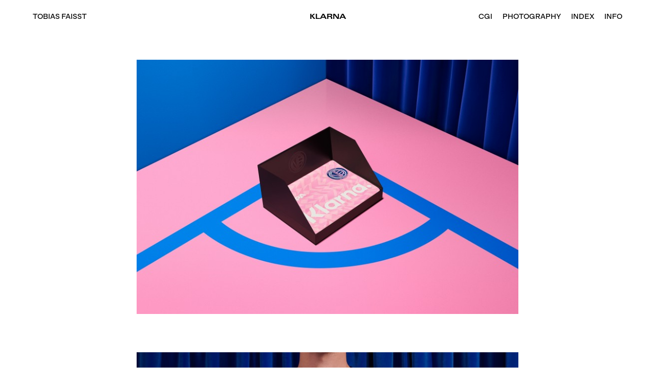

--- FILE ---
content_type: text/html; charset=UTF-8
request_url: https://tobiasfaisst.com/klarna/
body_size: 25231
content:
<!DOCTYPE html>
<html lang="de">
<head>
<meta charset="UTF-8">
<meta name="viewport" content="width=device-width, initial-scale=1.0, minimum-scale=1.0, maximum-scale=1.0, user-scalable=no">


<title>TOBIAS FAISST — Klarna &#8211; VAR Jersey</title>

<meta name='robots' content='max-image-preview:large' />
		<!-- This site uses the Google Analytics by ExactMetrics plugin v7.19 - Using Analytics tracking - https://www.exactmetrics.com/ -->
		<!-- Note: ExactMetrics is not currently configured on this site. The site owner needs to authenticate with Google Analytics in the ExactMetrics settings panel. -->
					<!-- No tracking code set -->
				<!-- / Google Analytics by ExactMetrics -->
		<link rel='stylesheet' id='frontend-style-css' href='https://tobiasfaisst.com/wp-content/themes/lay/frontend/assets/css/frontend.style.css?ver=3.8.5' type='text/css' media='all' />
<style id='frontend-style-inline-css' type='text/css'>
/* essential styles that need to be in head */
		html{
			overflow-y: scroll;
			/* needs to be min-height: 100% instead of height: 100%. doing height: 100% can cause a bug when doing scroll in jQuery for html,body  */
			min-height: 100%;
			/* prevent anchor font size from changing when rotating iphone to landscape mode */
			/* also: https://stackoverflow.com/questions/49589861/is-there-a-non-hacky-way-to-prevent-pinch-zoom-on-ios-11-3-safari */
			-webkit-text-size-adjust: none;
			/* prevent overflow while loading */
			overflow-x: hidden!important;
		}
		body{
			background-color: white;
			transition: background-color 300ms ease;
			min-height: 100%;
			margin: 0;
			width: 100%;
		}
		/* lay image opacity css */
		#search-results-region img.setsizes{opacity: 0;}#search-results-region img.lay-gif{opacity: 0;}#search-results-region img.lay-image-original{opacity: 0;}#search-results-region img.carousel-img{opacity: 0;}#search-results-region video{opacity: 0;}#search-results-region img.setsizes.loaded{opacity: 1;}#search-results-region img.lay-gif.loaded{opacity: 1;}#search-results-region img.lay-image-original.loaded{opacity: 1;}#search-results-region img.carousel-img.loaded{opacity: 1;}#search-results-region video.loaded{opacity: 1;}.col img.setsizes{opacity: 0;}.col img.lay-gif{opacity: 0;}.col img.lay-image-original{opacity: 0;}.col img.carousel-img{opacity: 0;}.col video{opacity: 0;}.col img.setsizes.loaded{opacity: 1;}.col img.lay-gif.loaded{opacity: 1;}.col img.lay-image-original.loaded{opacity: 1;}.col img.carousel-img.loaded{opacity: 1;}.col video.loaded{opacity: 1;}.project-arrow img.setsizes{opacity: 0;}.project-arrow img.lay-gif{opacity: 0;}.project-arrow img.lay-image-original{opacity: 0;}.project-arrow img.carousel-img{opacity: 0;}.project-arrow video{opacity: 0;}.project-arrow img.setsizes.loaded{opacity: 1;}.project-arrow img.lay-gif.loaded{opacity: 1;}.project-arrow img.lay-image-original.loaded{opacity: 1;}.project-arrow img.carousel-img.loaded{opacity: 1;}.project-arrow video.loaded{opacity: 1;}.background-image img.setsizes{opacity: 0;}.background-image img.lay-gif{opacity: 0;}.background-image img.lay-image-original{opacity: 0;}.background-image img.carousel-img{opacity: 0;}.background-image video{opacity: 0;}.background-image img.setsizes.loaded{opacity: 1;}.background-image img.lay-gif.loaded{opacity: 1;}.background-image img.lay-image-original.loaded{opacity: 1;}.background-image img.carousel-img.loaded{opacity: 1;}.background-image video.loaded{opacity: 1;}.background-video img.setsizes{opacity: 0;}.background-video img.lay-gif{opacity: 0;}.background-video img.lay-image-original{opacity: 0;}.background-video img.carousel-img{opacity: 0;}.background-video video{opacity: 0;}.background-video img.setsizes.loaded{opacity: 1;}.background-video img.lay-gif.loaded{opacity: 1;}.background-video img.lay-image-original.loaded{opacity: 1;}.background-video img.carousel-img.loaded{opacity: 1;}.background-video video.loaded{opacity: 1;}
		/* lay media query styles */
		@media (min-width: 601px){
			
#custom-phone-grid {
  display: none; }

#footer-custom-phone-grid {
  display: none; }

.cover-region-phone, .cover-region-placeholder-phone {
  display: none; }

.sitetitle.txt .sitetitle-txt-inner {
  margin-top: 0;
  margin-bottom: 0; }

.row._100vh, .row._100vh.empty {
  min-height: 100vh; }
  .row._100vh .row-inner, .row._100vh .column-wrap:not(.stack-wrap), .row._100vh.empty .row-inner, .row._100vh.empty .column-wrap:not(.stack-wrap) {
    min-height: 100vh; }

nav.laynav li {
  display: inline-block; }

nav.laynav {
  white-space: nowrap; }

.lay-mobile-icons-wrap {
  display: none;
  white-space: nowrap; }

.mobile-title {
  display: none; }

.navbar {
  position: fixed;
  z-index: 10;
  width: 100%;
  -webkit-transform: translateZ(0);
          transform: translateZ(0); }

nav.mobile-nav {
  display: none; }

.sitetitle.txt .sitetitle-txt-inner span, nav.laynav span {
  border-bottom-style: solid; }

html.flexbox .column-wrap {
  display: -webkit-box;
  display: -ms-flexbox;
  display: flex; }

html.flexbox .column-wrap .stack-wrap {
  display: block; }

html.flexbox .col.align-middle {
  -webkit-align-self: center;
  -ms-flex-item-align: center;
      align-self: center;
  position: relative; }

html.flexbox .col.align-top {
  -ms-flex-item-align: start;
      align-self: flex-start; }

html.flexbox .col.align-bottom {
  -ms-flex-item-align: end;
      align-self: flex-end; }

html.no-flexbox .col.align-middle {
  position: relative;
  vertical-align: top; }

html.no-flexbox .col.align-top {
  vertical-align: top; }

html.no-flexbox .col.align-bottom {
  vertical-align: bottom; }

.cover-region {
  position: fixed;
  z-index: 1;
  top: 0;
  left: 0;
  width: 100%;
  height: 100vh;
  will-change: transform; }

.lay-sitewide-background-video-mobile {
  display: none; }

._100vh :not(.stack-element) > .col[data-type="text"] {
  position: absolute !important;
  margin-left: 0 !important;
  z-index: 1; }

._100vh :not(.stack-element) > .col[data-type="text"].align-top {
  top: 0; }

._100vh :not(.stack-element) > .col[data-type="text"].align-middle {
  top: 50%;
  -webkit-transform: translateY(-50%);
      -ms-transform: translateY(-50%);
          transform: translateY(-50%); }

._100vh :not(.stack-element) > .col[data-type="text"].align-bottom {
  bottom: 0; }


			
		}
		@media (max-width: 600px){
			
.hascustomphonegrid #grid {
  display: none; }

.hascustomphonegrid .cover-region-desktop {
  display: none; }

.hascustomphonegrid .cover-region-placeholder-desktop {
  display: none; }

.footer-hascustomphonegrid #footer {
  display: none; }

.tagline {
  display: none; }

body {
  -webkit-box-sizing: border-box;
          box-sizing: border-box; }

.fp-section.row._100vh, .fp-section.row._100vh.empty {
  min-height: 0; }
  .fp-section.row._100vh .row-inner, .fp-section.row._100vh.empty .row-inner {
    min-height: 0 !important; }

.lay-content.nocustomphonegrid #grid .col,
.lay-content.footer-nocustomphonegrid #footer .col,
.lay-content .cover-region-desktop .col {
  width: 100%;
  -webkit-transform: translate(0, 0) !important;
      -ms-transform: translate(0, 0) !important;
          transform: translate(0, 0) !important; }

html.flexbox .lay-content .row._100vh.one-col-row .column-wrap {
  display: -webkit-box;
  display: -ms-flexbox;
  display: flex; }

html.flexbox .lay-content .row._100vh.one-col-row .column-wrap .stack-wrap {
  display: block; }

html.flexbox .lay-content .row._100vh.one-col-row .col.align-middle {
  -webkit-align-self: center;
  -ms-flex-item-align: center;
      align-self: center;
  position: relative; }

html.flexbox .lay-content .row._100vh.one-col-row .col.align-bottom {
  -webkit-align-self: flex-end;
  -ms-flex-item-align: end;
      align-self: flex-end;
  position: relative; }

html.flexbox .lay-content .row._100vh.one-col-row .col.align-top {
  -webkit-align-self: flex-start;
  -ms-flex-item-align: start;
      align-self: flex-start;
  position: relative; }

.lay-content .row {
  -webkit-box-sizing: border-box;
          box-sizing: border-box;
  display: block; }

.lay-content .row:last-child .col:last-child {
  margin-bottom: 0 !important; }

html.flexbox #custom-phone-grid .column-wrap,
html.flexbox #footer-custom-phone-grid .column-wrap {
  display: -webkit-box;
  display: -ms-flexbox;
  display: flex; }

html.flexbox #custom-phone-grid .column-wrap .stack-wrap,
html.flexbox #footer-custom-phone-grid .column-wrap .stack-wrap {
  display: block; }

html.flexbox #custom-phone-grid .col.align-middle,
html.flexbox #footer-custom-phone-grid .col.align-middle {
  -webkit-align-self: center;
  -ms-flex-item-align: center;
      align-self: center;
  position: relative; }

html.flexbox #custom-phone-grid .col.align-top,
html.flexbox #footer-custom-phone-grid .col.align-top {
  -ms-flex-item-align: start;
      align-self: flex-start; }

html.flexbox #custom-phone-grid .col.align-bottom,
html.flexbox #footer-custom-phone-grid .col.align-bottom {
  -ms-flex-item-align: end;
      align-self: flex-end; }

html.no-flexbox #custom-phone-grid .col.align-middle,
html.no-flexbox #footer-custom-phone-grid .col.align-middle {
  position: relative;
  vertical-align: top; }

html.no-flexbox #custom-phone-grid .col.align-top,
html.no-flexbox #footer-custom-phone-grid .col.align-top {
  vertical-align: top; }

html.no-flexbox #custom-phone-grid .col.align-bottom,
html.no-flexbox #footer-custom-phone-grid .col.align-bottom {
  vertical-align: bottom; }

.row-inner {
  -webkit-box-sizing: border-box;
          box-sizing: border-box; }

.title a, .title {
  opacity: 1; }

.sitetitle {
  display: none; }

.navbar {
  display: block;
  top: 0;
  left: 0;
  bottom: auto;
  right: auto;
  width: 100%;
  z-index: 30;
  border-bottom-style: solid;
  border-bottom-width: 1px; }

.mobile-title.image {
  font-size: 0; }

.mobile-title.text {
  line-height: 1;
  display: -webkit-inline-box;
  display: -ms-inline-flexbox;
  display: inline-flex; }
  .mobile-title.text > span {
    -ms-flex-item-align: center;
        align-self: center; }

.mobile-title {
  z-index: 31;
  display: inline-block;
  -webkit-box-sizing: border-box;
          box-sizing: border-box; }
  .mobile-title img {
    -webkit-box-sizing: border-box;
            box-sizing: border-box;
    height: 100%; }

nav.primary, nav.second_menu, nav.third_menu, nav.fourth_menu {
  display: none; }

body.mobile-menu-style_desktop_menu .burger-wrap,
body.mobile-menu-style_desktop_menu .mobile-menu-close-custom {
  display: none; }

body.mobile-menu-style_desktop_menu nav.mobile-nav {
  z-index: 35;
  line-height: 1;
  white-space: nowrap; }
  body.mobile-menu-style_desktop_menu nav.mobile-nav li {
    vertical-align: top; }
  body.mobile-menu-style_desktop_menu nav.mobile-nav li:last-child {
    margin-right: 0 !important;
    margin-bottom: 0 !important; }
  body.mobile-menu-style_desktop_menu nav.mobile-nav ul {
    list-style-type: none;
    margin: 0;
    padding: 0;
    font-size: 0; }
  body.mobile-menu-style_desktop_menu nav.mobile-nav a {
    text-decoration: none; }
  body.mobile-menu-style_desktop_menu nav.mobile-nav span {
    border-bottom-style: solid;
    border-bottom-width: 0; }

.html5video .html5video-customplayicon {
  max-width: 100px; }

.cover-enabled-on-phone .cover-region {
  position: fixed;
  z-index: 1;
  top: 0;
  left: 0;
  width: 100%;
  min-height: 100vh;
  will-change: transform; }

.cover-disabled-on-phone .cover-region-placeholder {
  display: none; }

.lay-sitewide-background-video {
  display: none; }

._100vh :not(.stack-element) > .col[data-type="text"] {
  position: absolute !important;
  margin-left: 0 !important;
  z-index: 1; }

._100vh :not(.stack-element) > .col[data-type="text"].align-top {
  top: 0; }

._100vh :not(.stack-element) > .col[data-type="text"].align-middle {
  top: 50%;
  -webkit-transform: translateY(-50%);
      -ms-transform: translateY(-50%);
          transform: translateY(-50%); }

._100vh :not(.stack-element) > .col[data-type="text"].align-bottom {
  bottom: 0; }

body.mobile-menu-style_1.mobile-menu-has-animation.mobile-menu-animation-possible.animate-mobile-menu nav.mobile-nav {
  -webkit-transition: -webkit-transform 300ms cubic-bezier(0.52, 0.16, 0.24, 1);
  transition: -webkit-transform 300ms cubic-bezier(0.52, 0.16, 0.24, 1);
  -o-transition: transform 300ms cubic-bezier(0.52, 0.16, 0.24, 1);
  transition: transform 300ms cubic-bezier(0.52, 0.16, 0.24, 1);
  transition: transform 300ms cubic-bezier(0.52, 0.16, 0.24, 1), -webkit-transform 300ms cubic-bezier(0.52, 0.16, 0.24, 1); }

body.mobile-menu-style_1 nav.mobile-nav::-webkit-scrollbar {
  display: none; }

body.mobile-menu-style_1 nav.mobile-nav {
  -webkit-transform: translateY(-99999px);
      -ms-transform: translateY(-99999px);
          transform: translateY(-99999px);
  overflow-y: scroll;
  -webkit-overflow-scrolling: touch;
  white-space: normal;
  width: 100%;
  top: 0;
  left: 0;
  bottom: auto; }
  body.mobile-menu-style_1 nav.mobile-nav .current-menu-item {
    opacity: 1; }
  body.mobile-menu-style_1 nav.mobile-nav li {
    display: block;
    margin-right: 0;
    margin-bottom: 0;
    padding: 0; }
    body.mobile-menu-style_1 nav.mobile-nav li a {
      display: block;
      opacity: 1;
      border-bottom-style: solid;
      border-bottom-width: 1px;
      -webkit-transition: background-color 200ms ease;
      -o-transition: background-color 200ms ease;
      transition: background-color 200ms ease;
      margin: 0; }
    body.mobile-menu-style_1 nav.mobile-nav li a:hover {
      opacity: 1; }
    body.mobile-menu-style_1 nav.mobile-nav li a .span-wrap {
      border-bottom: none; }
    body.mobile-menu-style_1 nav.mobile-nav li a:hover .span-wrap {
      border-bottom: none; }

body.mobile-menu-style_2.mobile-menu-has-animation.mobile-menu-animation-possible nav.mobile-nav {
  -webkit-transition: -webkit-transform 500ms cubic-bezier(0.52, 0.16, 0.24, 1);
  transition: -webkit-transform 500ms cubic-bezier(0.52, 0.16, 0.24, 1);
  -o-transition: transform 500ms cubic-bezier(0.52, 0.16, 0.24, 1);
  transition: transform 500ms cubic-bezier(0.52, 0.16, 0.24, 1);
  transition: transform 500ms cubic-bezier(0.52, 0.16, 0.24, 1), -webkit-transform 500ms cubic-bezier(0.52, 0.16, 0.24, 1); }

body.mobile-menu-style_2 .laynav .burger-wrap {
  position: absolute;
  right: 0;
  top: 0; }

body.mobile-menu-style_2 nav.mobile-nav.active {
  -webkit-transform: translateX(0);
      -ms-transform: translateX(0);
          transform: translateX(0); }

body.mobile-menu-style_2 nav.mobile-nav::-webkit-scrollbar {
  display: none; }

body.mobile-menu-style_2 nav.mobile-nav {
  -webkit-box-sizing: border-box;
          box-sizing: border-box;
  z-index: 35;
  top: 0;
  height: 100vh;
  overflow-y: scroll;
  -webkit-overflow-scrolling: touch;
  white-space: normal;
  width: 100%;
  -webkit-transform: translateX(100%);
      -ms-transform: translateX(100%);
          transform: translateX(100%); }
  body.mobile-menu-style_2 nav.mobile-nav li a {
    display: block;
    margin: 0;
    -webkit-box-sizing: border-box;
            box-sizing: border-box;
    width: 100%; }

body.mobile-menu-style_3.mobile-menu-has-animation.mobile-menu-animation-possible .mobile-nav ul {
  opacity: 0;
  -webkit-transition: opacity 300ms cubic-bezier(0.52, 0.16, 0.24, 1) 200ms;
  -o-transition: opacity 300ms cubic-bezier(0.52, 0.16, 0.24, 1) 200ms;
  transition: opacity 300ms cubic-bezier(0.52, 0.16, 0.24, 1) 200ms; }

body.mobile-menu-style_3.mobile-menu-has-animation.mobile-menu-animation-possible.mobile-menu-open .mobile-nav ul {
  opacity: 1; }

body.mobile-menu-style_3.mobile-menu-has-animation.mobile-menu-animation-possible nav.mobile-nav {
  -webkit-transition: height 500ms cubic-bezier(0.52, 0.16, 0.24, 1);
  -o-transition: height 500ms cubic-bezier(0.52, 0.16, 0.24, 1);
  transition: height 500ms cubic-bezier(0.52, 0.16, 0.24, 1); }

body.mobile-menu-style_3 nav.mobile-nav.active {
  -webkit-transform: translateX(0);
      -ms-transform: translateX(0);
          transform: translateX(0); }

body.mobile-menu-style_3 nav.mobile-nav::-webkit-scrollbar {
  display: none; }

body.mobile-menu-style_3 nav.mobile-nav {
  width: 100%;
  height: 0;
  -webkit-box-sizing: border-box;
          box-sizing: border-box;
  z-index: 33;
  overflow-y: scroll;
  -webkit-overflow-scrolling: touch;
  white-space: normal;
  width: 100%; }
  body.mobile-menu-style_3 nav.mobile-nav li a {
    display: block;
    margin: 0;
    -webkit-box-sizing: border-box;
            box-sizing: border-box;
    width: 100%; }

/**
 * Toggle Switch Globals
 *
 * All switches should take on the class `c-hamburger` as well as their
 * variant that will give them unique properties. This class is an overview
 * class that acts as a reset for all versions of the icon.
 */
.mobile-menu-style_1 .burger-wrap,
.mobile-menu-style_3 .burger-wrap {
  z-index: 33; }

.lay-mobile-icons-wrap {
  z-index: 33;
  top: 0;
  right: 0;
  vertical-align: top; }

.burger-wrap {
  padding-left: 10px;
  font-size: 0;
  -webkit-box-sizing: border-box;
          box-sizing: border-box;
  display: inline-block;
  cursor: pointer;
  vertical-align: top; }

.burger-inner {
  position: relative; }

.burger-default {
  border-radius: 0;
  overflow: hidden;
  margin: 0;
  padding: 0;
  width: 25px;
  height: 20px;
  font-size: 0;
  -webkit-appearance: none;
  -moz-appearance: none;
  appearance: none;
  -webkit-box-shadow: none;
          box-shadow: none;
  border-radius: none;
  border: none;
  cursor: pointer;
  background-color: transparent; }

.burger-default:focus {
  outline: none; }

.burger-default span {
  display: block;
  position: absolute;
  left: 0;
  right: 0;
  background-color: #000; }

.default .burger-default span {
  height: 2px;
  top: 9px; }

.default .burger-default span::before,
.default .burger-default span::after {
  height: 2px; }

.default .burger-default span::before {
  top: -8px; }

.default .burger-default span::after {
  bottom: -8px; }

.default_thin .burger-default span {
  height: 1px;
  top: 9px; }

.default_thin .burger-default span::before,
.default_thin .burger-default span::after {
  height: 1px; }

.default_thin .burger-default span::before {
  top: -7px; }

.default_thin .burger-default span::after {
  bottom: -7px; }

.burger-default span::before,
.burger-default span::after {
  position: absolute;
  display: block;
  left: 0;
  width: 100%;
  background-color: #000;
  content: ""; }

/**
 * Style 2
 *
 * Hamburger to "x" (htx). Takes on a hamburger shape, bars slide
 * down to center and transform into an "x".
 */
.burger-has-animation .burger-default {
  -webkit-transition: background 0.2s;
  -o-transition: background 0.2s;
  transition: background 0.2s; }

.burger-has-animation .burger-default span {
  -webkit-transition: background-color 0.2s 0s;
  -o-transition: background-color 0.2s 0s;
  transition: background-color 0.2s 0s; }

.burger-has-animation .burger-default span::before,
.burger-has-animation .burger-default span::after {
  -webkit-transition-timing-function: cubic-bezier(0.04, 0.04, 0.12, 0.96);
       -o-transition-timing-function: cubic-bezier(0.04, 0.04, 0.12, 0.96);
          transition-timing-function: cubic-bezier(0.04, 0.04, 0.12, 0.96);
  -webkit-transition-duration: 0.2s, 0.2s;
       -o-transition-duration: 0.2s, 0.2s;
          transition-duration: 0.2s, 0.2s;
  -webkit-transition-delay: 0.2s, 0s;
       -o-transition-delay: 0.2s, 0s;
          transition-delay: 0.2s, 0s; }

.burger-has-animation .burger-default span::before {
  transition-property: top, -webkit-transform;
  -o-transition-property: top, transform;
  transition-property: top, transform;
  transition-property: top, transform, -webkit-transform;
  -webkit-transition-property: top, -webkit-transform; }

.burger-has-animation .burger-default span::after {
  transition-property: bottom, -webkit-transform;
  -o-transition-property: bottom, transform;
  transition-property: bottom, transform;
  transition-property: bottom, transform, -webkit-transform;
  -webkit-transition-property: bottom, -webkit-transform; }

.burger-has-animation .burger-default.active span::before,
.burger-has-animation .burger-default.active span::after {
  -webkit-transition-delay: 0s, 0.2s;
       -o-transition-delay: 0s, 0.2s;
          transition-delay: 0s, 0.2s; }

/* active state, i.e. menu open */
.burger-default.active span {
  background-color: transparent !important; }

.burger-default.active span::before {
  -webkit-transform: rotate(45deg);
      -ms-transform: rotate(45deg);
          transform: rotate(45deg);
  top: 0; }

.burger-default.active span::after {
  -webkit-transform: rotate(-45deg);
      -ms-transform: rotate(-45deg);
          transform: rotate(-45deg);
  bottom: 0; }

.mobile-menu-icon {
  z-index: 31; }

.mobile-menu-icon {
  cursor: pointer; }

.burger-custom-wrap-close {
  display: none; }

body.mobile-menu-style_2 .mobile-nav .burger-custom-wrap-close {
  display: inline-block; }

body.mobile-menu-style_2 .burger-custom-wrap-open {
  display: inline-block; }

body.mobile-menu-open.mobile-menu-style_3 .burger-custom-wrap-close,
body.mobile-menu-open.mobile-menu-style_1 .burger-custom-wrap-close {
  display: inline-block; }

body.mobile-menu-open.mobile-menu-style_3 .burger-custom-wrap-open,
body.mobile-menu-open.mobile-menu-style_1 .burger-custom-wrap-open {
  display: none; }

/**
 * Toggle Switch Globals
 *
 * All switches should take on the class `c-hamburger` as well as their
 * variant that will give them unique properties. This class is an overview
 * class that acts as a reset for all versions of the icon.
 */
body.mobile_menu_bar_not_hidden .burger-wrap-new {
  padding-right: 5px;
  padding-top: 10px; }

body.mobile_menu_bar_not_hidden .lay-mobile-icons-wrap.contains-cart-icon .burger-wrap-new {
  padding-top: 6px; }

.burger-wrap-new.burger-wrap {
  padding-left: 5px;
  padding-right: 5px; }

.lay-mobile-icons-wrap.contains-cart-icon.custom-burger .lay-cart-icon-wrap {
  padding-top: 0; }

.burger-new {
  border-radius: 0;
  overflow: hidden;
  margin: 0;
  padding: 0;
  width: 30px;
  height: 30px;
  font-size: 0;
  -webkit-appearance: none;
  -moz-appearance: none;
  appearance: none;
  -webkit-box-shadow: none;
          box-shadow: none;
  border-radius: none;
  border: none;
  cursor: pointer;
  background-color: transparent; }

.burger-new:focus {
  outline: none; }

.burger-new .bread-top,
.burger-new .bread-bottom {
  -webkit-transform: none;
      -ms-transform: none;
          transform: none;
  z-index: 4;
  position: absolute;
  z-index: 3;
  top: 0;
  left: 0;
  width: 30px;
  height: 30px; }

.burger-has-animation .bread-top,
.burger-has-animation .bread-bottom {
  -webkit-transition: -webkit-transform 0.1806s cubic-bezier(0.04, 0.04, 0.12, 0.96);
  transition: -webkit-transform 0.1806s cubic-bezier(0.04, 0.04, 0.12, 0.96);
  -o-transition: transform 0.1806s cubic-bezier(0.04, 0.04, 0.12, 0.96);
  transition: transform 0.1806s cubic-bezier(0.04, 0.04, 0.12, 0.96);
  transition: transform 0.1806s cubic-bezier(0.04, 0.04, 0.12, 0.96), -webkit-transform 0.1806s cubic-bezier(0.04, 0.04, 0.12, 0.96); }

.burger-has-animation .bread-crust-bottom,
.burger-has-animation .bread-crust-top {
  -webkit-transition: -webkit-transform 0.1596s cubic-bezier(0.52, 0.16, 0.52, 0.84) 0.1008s;
  transition: -webkit-transform 0.1596s cubic-bezier(0.52, 0.16, 0.52, 0.84) 0.1008s;
  -o-transition: transform 0.1596s cubic-bezier(0.52, 0.16, 0.52, 0.84) 0.1008s;
  transition: transform 0.1596s cubic-bezier(0.52, 0.16, 0.52, 0.84) 0.1008s;
  transition: transform 0.1596s cubic-bezier(0.52, 0.16, 0.52, 0.84) 0.1008s, -webkit-transform 0.1596s cubic-bezier(0.52, 0.16, 0.52, 0.84) 0.1008s; }

.burger-has-animation .burger-new.active .bread-top, .burger-has-animation .burger-new.active .bread-bottom {
  -webkit-transition: -webkit-transform 0.3192s cubic-bezier(0.04, 0.04, 0.12, 0.96) 0.1008s;
  transition: -webkit-transform 0.3192s cubic-bezier(0.04, 0.04, 0.12, 0.96) 0.1008s;
  -o-transition: transform 0.3192s cubic-bezier(0.04, 0.04, 0.12, 0.96) 0.1008s;
  transition: transform 0.3192s cubic-bezier(0.04, 0.04, 0.12, 0.96) 0.1008s;
  transition: transform 0.3192s cubic-bezier(0.04, 0.04, 0.12, 0.96) 0.1008s, -webkit-transform 0.3192s cubic-bezier(0.04, 0.04, 0.12, 0.96) 0.1008s; }

.burger-has-animation .burger-new.active .bread-crust-bottom, .burger-has-animation .burger-new.active .bread-crust-top {
  -webkit-transition: -webkit-transform 0.1806s cubic-bezier(0.04, 0.04, 0.12, 0.96);
  transition: -webkit-transform 0.1806s cubic-bezier(0.04, 0.04, 0.12, 0.96);
  -o-transition: transform 0.1806s cubic-bezier(0.04, 0.04, 0.12, 0.96);
  transition: transform 0.1806s cubic-bezier(0.04, 0.04, 0.12, 0.96);
  transition: transform 0.1806s cubic-bezier(0.04, 0.04, 0.12, 0.96), -webkit-transform 0.1806s cubic-bezier(0.04, 0.04, 0.12, 0.96); }

.burger-new .bread-crust-top,
.burger-new .bread-crust-bottom {
  display: block;
  width: 17px;
  height: 1px;
  background: #000;
  position: absolute;
  left: 7px;
  z-index: 1; }

.bread-crust-top {
  top: 14px;
  -webkit-transform: translateY(-3px);
      -ms-transform: translateY(-3px);
          transform: translateY(-3px); }

.bread-crust-bottom {
  bottom: 14px;
  -webkit-transform: translateY(3px);
      -ms-transform: translateY(3px);
          transform: translateY(3px); }

.burger-new.active .bread-top {
  -webkit-transform: rotate(45deg);
      -ms-transform: rotate(45deg);
          transform: rotate(45deg); }

.burger-new.active .bread-crust-bottom {
  -webkit-transform: none;
      -ms-transform: none;
          transform: none; }

.burger-new.active .bread-bottom {
  -webkit-transform: rotate(-45deg);
      -ms-transform: rotate(-45deg);
          transform: rotate(-45deg); }

.burger-new.active .bread-crust-top {
  -webkit-transform: none;
      -ms-transform: none;
          transform: none; }

.cover-disabled-on-phone .cover-region-desktop._100vh._100vh-not-set-by-user {
  min-height: 0 !important; }
  .cover-disabled-on-phone .cover-region-desktop._100vh._100vh-not-set-by-user .cover-inner._100vh {
    min-height: 0 !important; }
  .cover-disabled-on-phone .cover-region-desktop._100vh._100vh-not-set-by-user .row._100vh {
    min-height: 0 !important; }
  .cover-disabled-on-phone .cover-region-desktop._100vh._100vh-not-set-by-user .row-inner._100vh {
    min-height: 0 !important; }
  .cover-disabled-on-phone .cover-region-desktop._100vh._100vh-not-set-by-user .column-wrap._100vh {
    min-height: 0 !important; }


			
		}

					/* default text format "Default" */
					.lay-textformat-parent > *, ._Default, ._Default_no_spaces{
						font-family:ModernGothic-Regular;color:#000000;letter-spacing:0em;line-height:1.2;font-weight:300;text-transform:none;font-style:normal;text-decoration: none;padding: 0;text-indent:0em;border-bottom: none;text-align:left;
					}.lay-textformat-parent > *, ._Default, ._Default_no_spaces{
						font-family:ModernGothic-Regular;color:#000000;letter-spacing:0em;line-height:1.2;font-weight:300;text-transform:none;font-style:normal;text-decoration: none;padding: 0;text-indent:0em;border-bottom: none;text-align:left;
					}
					.lay-textformat-parent > *:last-child, ._Default:last-child{
						margin-bottom: 0;
					}
					@media (min-width: 601px){
						.lay-textformat-parent > *, ._Default{
							font-size:14px;margin:0px 0 20px 0;
						}
						._Default_no_spaces{
							font-size:14px;
						}
						.lay-textformat-parent > *:last-child, ._Default:last-child{
							margin-bottom: 0;
						}
					}
					@media (max-width: 600px){
						.lay-textformat-parent > *, ._Default{
							font-size:16px;margin:0px 0 20px 0;
						}
						._Default_no_spaces{
							font-size:16px;
						}
						.lay-textformat-parent > *:last-child, ._Default:last-child{
							margin-bottom: 0;
						}
					}._Lists, ._Lists_no_spaces{font-family:ModernGothic-Regular;color:#000000;letter-spacing:0em;line-height:1.5;font-weight:300;text-transform:none;font-style:normal;text-decoration: none;padding: 0;text-indent:0em;border-bottom: none;text-align:left;}@media (min-width: 601px){
						._Lists{font-size:14px;margin:0px 0 0px 0;}
						._Lists:last-child{
							margin-bottom: 0;
						}
						._Lists_no_spaces{font-size:14px;}
					}@media (max-width: 600px){
						._Lists{font-size:16px;margin:0px 0 0px 0;}
						._Lists:last-child{
							margin-bottom: 0;
						}
						._Lists_no_spaces{font-size:16px;}
					}._Bold, ._Bold_no_spaces{font-family:ModernGothic-Regular;color:#000000;letter-spacing:0em;line-height:1.2;font-weight:700;text-transform:none;font-style:normal;text-decoration: none;padding: 0;text-indent:0em;border-bottom: none;text-align:left;}@media (min-width: 601px){
						._Bold{font-size:14px;margin:0px 0 20px 0;}
						._Bold:last-child{
							margin-bottom: 0;
						}
						._Bold_no_spaces{font-size:14px;}
					}@media (max-width: 600px){
						._Bold{font-size:16px;margin:0px 0 20px 0;}
						._Bold:last-child{
							margin-bottom: 0;
						}
						._Bold_no_spaces{font-size:16px;}
					}
/* customizer css */
            .thumb .title{
                -webkit-transition: all 400ms ease-out;
                -moz-transition: all 400ms ease-out;
                transition: all 400ms ease-out;
            }.title{opacity: 1;}.title { text-align:left; }.below-image .title { margin-top:10px; }.above-image .title { margin-bottom:10px; }.title { line-height:1.2; }.titlewrap-on-image{}.thumb .descr{
                -webkit-transition: all 400ms ease-out;
                -moz-transition: all 400ms ease-out;
                transition: all 400ms ease-out;
            }.thumb .descr{opacity: 1;}.thumb .descr { margin-top:0px; }.thumb .descr { margin-bottom:0px; }.no-touchdevice .thumb:hover img, .touchdevice .thumb.hover img,
                .no-touchdevice .thumb:hover video, .touchdevice .thumb.hover video{
                    -webkit-transform: translateZ(0) scale(1.05);
                    -moz-transform: translateZ(0) scale(1.05);
                    -ms-transform: translateZ(0) scale(1.05);
                    -o-transform: translateZ(0) scale(1.05);
                    transform: translateZ(0) scale(1.05);
                }nav.primary { font-family:ModernGothic-Regular; }nav.primary { font-weight:300; }nav.primary a { letter-spacing:0em; }body, .hascover #footer-region, .cover-content, .cover-region { background-color:#ffffff; }.lay-textformat-parent a, a.projectlink .lay-textformat-parent>*, .lay-carousel-sink .single-caption-inner a { color:#000000; }.lay-textformat-parent a, a.projectlink .lay-textformat-parent>*, .lay-carousel-sink .single-caption-inner a { border-bottom-width:0px; }.lay-thumbnailgrid-filter { margin-bottom:20px; }.lay-thumbnailgrid-filter-anchor { margin-right:0.5em; }.lay-thumbnailgrid-filter-anchor{opacity: 0.5;}.lay-thumbnailgrid-filter-anchor.lay-filter-active{opacity: 1;}.lay-thumbnailgrid-filter-anchor:hover{opacity: 1;}
            @media (min-width: 601px){.sitetitle-txt-inner { font-size:14.4px; }.sitetitle-txt-inner { font-weight:300; }.sitetitle-txt-inner { letter-spacing:0em; }.sitetitle-txt-inner { color:#000000; }.sitetitle-txt-inner { font-family:ModernGothic-Bold; }.sitetitle-txt-inner { text-align:left; }.sitetitle { top:25px; }.sitetitle { left:5%; }.sitetitle { right:5%; }.sitetitle { bottom:16px; }.sitetitle img { width:20vw; }.sitetitle{opacity: 1;}.sitetitle{bottom: auto; right: auto;}.sitetitle{position: fixed;}.sitetitle{display: inline-block;}.sitetitle.txt .sitetitle-txt-inner span { border-bottom-width:0px; }.sitetitle.img { text-align:left; }.sitetitle.txt:hover .sitetitle-txt-inner span, .sitetitle:hover .tagline { color:#000000; }.sitetitle:hover{opacity: 1;}.sitetitle.txt:hover .sitetitle-txt-inner span { border-bottom-width:0px; }.tagline { margin-top:5px; }.tagline{opacity: 1;}nav.primary{display: inline-block;}nav.primary a { color:#000000; }nav.primary li { font-size:14.4px; }nav.primary { text-align:left; }nav.primary { left:5%; }nav.primary { right:5%; }nav.primary { bottom:16px; }nav.primary li { margin-right:20px; }nav.primary{position: fixed;}nav.primary a{opacity: 1;}nav.laynav.primary li{display: inline-block;}nav.primary { top:25px; }nav.primary{bottom: auto; left: auto;}nav.primary a span { border-bottom-width:0px; }nav.laynav .current-menu-item>a, nav.laynav .current_page_item>a { color:#000000; }nav.laynav .current-menu-item>a, nav.laynav .current_page_item>a { font-weight:300; }nav.laynav .current-menu-item>a, nav.laynav .current_page_item>a span { border-bottom-color:#000000; }nav.laynav .current-menu-item>a, nav.laynav .current_page_item>a span { border-bottom-width:1px; }nav.laynav .current-menu-item>a, nav.laynav .current_page_item>a{opacity: 1;}nav.laynav a:hover { color:#cecece; }nav.laynav a:hover span { border-bottom-color:#cecece; }nav.laynav a:hover span{border-bottom-color: transparent;}nav.laynav a:hover{opacity: 1;}.navbar{ top:0; bottom: auto; }.navbar { height:60px; }.navbar{display: block;}.navbar{
                -webkit-transition: top 350ms ease, bottom 350ms ease;
                -moz-transition: top 350ms ease, bottom 350ms ease;
                transition: top 350ms ease, bottom 350ms ease;
            }nav.primary{
                -webkit-transition: top 350ms ease, bottom 350ms ease;
                -moz-transition: top 350ms ease, bottom 350ms ease;
                transition: top 350ms ease, bottom 350ms ease;
            }.sitetitle{
                -webkit-transition: top 350ms ease, bottom 350ms ease;
                -moz-transition: top 350ms ease, bottom 350ms ease;
                transition: top 350ms ease, bottom 350ms ease;
            }.navbar { background-color:rgba(255,255,255,0); }.navbar { border-color:#cccccc; }.lay-textformat-parent a:hover, a.projectlink .lay-textformat-parent>*:hover, .lay-carousel-sink .single-caption-inner a:hover { color:#cecece; }.lay-textformat-parent a:hover, a.projectlink .lay-textformat-parent>*:hover, .lay-carousel-sink .single-caption-inner a:hover { border-bottom-width:1px; }.lay-textformat-parent a:hover, a.projectlink .lay-textformat-parent>*:hover, .lay-carousel-sink .single-caption-inner a:hover{opacity: 1;}}
            @media (max-width: 600px){.lay-content.nocustomphonegrid #grid .col, .lay-content.footer-nocustomphonegrid #footer .col { margin-bottom:15%; }.lay-content.nocustomphonegrid #grid .row.empty._100vh, .lay-content.footer-nocustomphonegrid #footer .row.empty._100vh { margin-bottom:15%; }.lay-content.nocustomphonegrid #grid .row.has-background, .lay-content.footer-nocustomphonegrid #footer .row.has-background { margin-bottom:15%; }.lay-content.nocustomphonegrid.hascover #grid { padding-top:15%; }.lay-content.nocustomphonegrid #grid .row, .lay-content.nocustomphonegrid .cover-region-desktop .row, .lay-content.footer-nocustomphonegrid #footer .row { padding-left:5vw; }.lay-content.nocustomphonegrid #grid .row, .lay-content.nocustomphonegrid .cover-region-desktop .row, .lay-content.footer-nocustomphonegrid #footer .row { padding-right:5vw; }.lay-content.nocustomphonegrid #grid { padding-bottom:5vw; }.lay-content.nocustomphonegrid #grid, .nocustomphonegrid .cover-region { padding-top:5vw; }.lay-content.footer-nocustomphonegrid #footer { padding-bottom:5vw; }.lay-content.footer-nocustomphonegrid #footer { padding-top:5vw; }}
/* customizer css mobile menu */
            @media (max-width: 600px){nav.mobile-nav{position: fixed;}.navbar, .lay-mobile-icons-wrap{position: fixed;}.mobile-title.image img { height:30px; }.mobile-title.text { font-family:MaisonNeueWEB-Medium; }.mobile-title.text { font-size:18px; }.mobile-title.text { font-weight:300; }.mobile-title.text { color:#000000; }.mobile-title.text { letter-spacing:0em; }.mobile-title{position:fixed;}.mobile-title { top:13px; }.mobile-title{width: 100%}.navbar{
                text-align: center;
            }
            .mobile-title{
                text-align:center; padding: 0 44px;
            }
            .mobile-title.text > span{
                margin: 0 auto;
            }.burger-wrap{padding-top:10px;}.lay-mobile-icons-wrap{padding-right:10px;}.laynav .burger-wrap{padding-right:7px;}.lay-cart-icon-wrap{padding-top:8px;}.lay-cart-icon-wrap{padding-left:10px;}.lay-cart-icon-wrap{height:42px;}.burger-wrap{height:40px;}.burger-custom{width:25px;}.mobile-menu-close-custom{width:25px;}body{padding-top:40px;}.cover-enabled-on-phone .cover-region{top:40px;}
            .row.first-row._100vh{
                min-height: calc(100vh - 40px)!important;
            }
            /* iphone (iphone with homebutton) safari */
            html.is-iphone.is-safari .row.first-row._100vh{
                min-height: calc(100vh - 75px - 40px)!important;
            }
            /* iphonex (iphone without homebutton) safari */
            html.is-iphonex.is-safari .row.first-row._100vh{
                min-height: calc(100vh - 113px - 40px)!important;
            }
            /* android chrome */
            html.is-android.is-chrome .row.first-row._100vh{
                min-height: calc(100vh - 56px - 40px)!important;
            }
            /* iphonex (iphone without homebutton) chrome */
            html.is-iphonex.is-chrome .row.first-row._100vh{
                min-height: calc(100vh - 109px - 40px)!important;
            }
            /* iphone (iphone with homebutton) chrome */
            html.is-iphone.is-chrome .row.first-row._100vh{
                min-height: calc(100vh - 71px - 40px)!important;
            }
            /* ipad chrome */
            html.is-ipad.is-chrome .row.first-row._100vh{
                min-height: calc(100vh - 75px - 40px)!important;
            }
            /* ipad safari */
            html.is-ipad.is-safari .row.first-row._100vh{
                min-height: calc(100vh - 64px - 40px)!important;
            }
            .row.first-row ._100vh{
                min-height: calc(100vh - 40px)!important;
            }
            /* iphone (iphone with homebutton) safari */
            html.is-iphone.is-safari .row.first-row ._100vh{
                min-height: calc(100vh - 75px - 40px)!important;
            }
            /* iphonex (iphone without homebutton) safari */
            html.is-iphonex.is-safari .row.first-row ._100vh{
                min-height: calc(100vh - 113px - 40px)!important;
            }
            /* android chrome */
            html.is-android.is-chrome .row.first-row ._100vh{
                min-height: calc(100vh - 56px - 40px)!important;
            }
            /* iphonex (iphone without homebutton) chrome */
            html.is-iphonex.is-chrome .row.first-row ._100vh{
                min-height: calc(100vh - 109px - 40px)!important;
            }
            /* iphone (iphone with homebutton) chrome */
            html.is-iphone.is-chrome .row.first-row ._100vh{
                min-height: calc(100vh - 71px - 40px)!important;
            }
            /* ipad chrome */
            html.is-ipad.is-chrome .row.first-row ._100vh{
                min-height: calc(100vh - 75px - 40px)!important;
            }
            /* ipad safari */
            html.is-ipad.is-safari .row.first-row ._100vh{
                min-height: calc(100vh - 64px - 40px)!important;
            }
            .cover-region-phone._100vh{
                min-height: calc(100vh - 40px)!important;
            }
            /* iphone (iphone with homebutton) safari */
            html.is-iphone.is-safari .cover-region-phone._100vh{
                min-height: calc(100vh - 75px - 40px)!important;
            }
            /* iphonex (iphone without homebutton) safari */
            html.is-iphonex.is-safari .cover-region-phone._100vh{
                min-height: calc(100vh - 113px - 40px)!important;
            }
            /* android chrome */
            html.is-android.is-chrome .cover-region-phone._100vh{
                min-height: calc(100vh - 56px - 40px)!important;
            }
            /* iphonex (iphone without homebutton) chrome */
            html.is-iphonex.is-chrome .cover-region-phone._100vh{
                min-height: calc(100vh - 109px - 40px)!important;
            }
            /* iphone (iphone with homebutton) chrome */
            html.is-iphone.is-chrome .cover-region-phone._100vh{
                min-height: calc(100vh - 71px - 40px)!important;
            }
            /* ipad chrome */
            html.is-ipad.is-chrome .cover-region-phone._100vh{
                min-height: calc(100vh - 75px - 40px)!important;
            }
            /* ipad safari */
            html.is-ipad.is-safari .cover-region-phone._100vh{
                min-height: calc(100vh - 64px - 40px)!important;
            }
            .cover-region-phone .cover-inner._100vh{
                min-height: calc(100vh - 40px)!important;
            }
            /* iphone (iphone with homebutton) safari */
            html.is-iphone.is-safari .cover-region-phone .cover-inner._100vh{
                min-height: calc(100vh - 75px - 40px)!important;
            }
            /* iphonex (iphone without homebutton) safari */
            html.is-iphonex.is-safari .cover-region-phone .cover-inner._100vh{
                min-height: calc(100vh - 113px - 40px)!important;
            }
            /* android chrome */
            html.is-android.is-chrome .cover-region-phone .cover-inner._100vh{
                min-height: calc(100vh - 56px - 40px)!important;
            }
            /* iphonex (iphone without homebutton) chrome */
            html.is-iphonex.is-chrome .cover-region-phone .cover-inner._100vh{
                min-height: calc(100vh - 109px - 40px)!important;
            }
            /* iphone (iphone with homebutton) chrome */
            html.is-iphone.is-chrome .cover-region-phone .cover-inner._100vh{
                min-height: calc(100vh - 71px - 40px)!important;
            }
            /* ipad chrome */
            html.is-ipad.is-chrome .cover-region-phone .cover-inner._100vh{
                min-height: calc(100vh - 75px - 40px)!important;
            }
            /* ipad safari */
            html.is-ipad.is-safari .cover-region-phone .cover-inner._100vh{
                min-height: calc(100vh - 64px - 40px)!important;
            }
            .cover-region-phone .row._100vh{
                min-height: calc(100vh - 40px)!important;
            }
            /* iphone (iphone with homebutton) safari */
            html.is-iphone.is-safari .cover-region-phone .row._100vh{
                min-height: calc(100vh - 75px - 40px)!important;
            }
            /* iphonex (iphone without homebutton) safari */
            html.is-iphonex.is-safari .cover-region-phone .row._100vh{
                min-height: calc(100vh - 113px - 40px)!important;
            }
            /* android chrome */
            html.is-android.is-chrome .cover-region-phone .row._100vh{
                min-height: calc(100vh - 56px - 40px)!important;
            }
            /* iphonex (iphone without homebutton) chrome */
            html.is-iphonex.is-chrome .cover-region-phone .row._100vh{
                min-height: calc(100vh - 109px - 40px)!important;
            }
            /* iphone (iphone with homebutton) chrome */
            html.is-iphone.is-chrome .cover-region-phone .row._100vh{
                min-height: calc(100vh - 71px - 40px)!important;
            }
            /* ipad chrome */
            html.is-ipad.is-chrome .cover-region-phone .row._100vh{
                min-height: calc(100vh - 75px - 40px)!important;
            }
            /* ipad safari */
            html.is-ipad.is-safari .cover-region-phone .row._100vh{
                min-height: calc(100vh - 64px - 40px)!important;
            }
            .cover-region-phone .row-inner._100vh{
                min-height: calc(100vh - 40px)!important;
            }
            /* iphone (iphone with homebutton) safari */
            html.is-iphone.is-safari .cover-region-phone .row-inner._100vh{
                min-height: calc(100vh - 75px - 40px)!important;
            }
            /* iphonex (iphone without homebutton) safari */
            html.is-iphonex.is-safari .cover-region-phone .row-inner._100vh{
                min-height: calc(100vh - 113px - 40px)!important;
            }
            /* android chrome */
            html.is-android.is-chrome .cover-region-phone .row-inner._100vh{
                min-height: calc(100vh - 56px - 40px)!important;
            }
            /* iphonex (iphone without homebutton) chrome */
            html.is-iphonex.is-chrome .cover-region-phone .row-inner._100vh{
                min-height: calc(100vh - 109px - 40px)!important;
            }
            /* iphone (iphone with homebutton) chrome */
            html.is-iphone.is-chrome .cover-region-phone .row-inner._100vh{
                min-height: calc(100vh - 71px - 40px)!important;
            }
            /* ipad chrome */
            html.is-ipad.is-chrome .cover-region-phone .row-inner._100vh{
                min-height: calc(100vh - 75px - 40px)!important;
            }
            /* ipad safari */
            html.is-ipad.is-safari .cover-region-phone .row-inner._100vh{
                min-height: calc(100vh - 64px - 40px)!important;
            }
            .cover-region-phone .column-wrap._100vh{
                min-height: calc(100vh - 40px)!important;
            }
            /* iphone (iphone with homebutton) safari */
            html.is-iphone.is-safari .cover-region-phone .column-wrap._100vh{
                min-height: calc(100vh - 75px - 40px)!important;
            }
            /* iphonex (iphone without homebutton) safari */
            html.is-iphonex.is-safari .cover-region-phone .column-wrap._100vh{
                min-height: calc(100vh - 113px - 40px)!important;
            }
            /* android chrome */
            html.is-android.is-chrome .cover-region-phone .column-wrap._100vh{
                min-height: calc(100vh - 56px - 40px)!important;
            }
            /* iphonex (iphone without homebutton) chrome */
            html.is-iphonex.is-chrome .cover-region-phone .column-wrap._100vh{
                min-height: calc(100vh - 109px - 40px)!important;
            }
            /* iphone (iphone with homebutton) chrome */
            html.is-iphone.is-chrome .cover-region-phone .column-wrap._100vh{
                min-height: calc(100vh - 71px - 40px)!important;
            }
            /* ipad chrome */
            html.is-ipad.is-chrome .cover-region-phone .column-wrap._100vh{
                min-height: calc(100vh - 75px - 40px)!important;
            }
            /* ipad safari */
            html.is-ipad.is-safari .cover-region-phone .column-wrap._100vh{
                min-height: calc(100vh - 64px - 40px)!important;
            }
            .row.first-row .col .lay-carousel._100vh{
                min-height: calc(100vh - 40px)!important;
            }
            /* iphone (iphone with homebutton) safari */
            html.is-iphone.is-safari .row.first-row .col .lay-carousel._100vh{
                min-height: calc(100vh - 75px - 40px)!important;
            }
            /* iphonex (iphone without homebutton) safari */
            html.is-iphonex.is-safari .row.first-row .col .lay-carousel._100vh{
                min-height: calc(100vh - 113px - 40px)!important;
            }
            /* android chrome */
            html.is-android.is-chrome .row.first-row .col .lay-carousel._100vh{
                min-height: calc(100vh - 56px - 40px)!important;
            }
            /* iphonex (iphone without homebutton) chrome */
            html.is-iphonex.is-chrome .row.first-row .col .lay-carousel._100vh{
                min-height: calc(100vh - 109px - 40px)!important;
            }
            /* iphone (iphone with homebutton) chrome */
            html.is-iphone.is-chrome .row.first-row .col .lay-carousel._100vh{
                min-height: calc(100vh - 71px - 40px)!important;
            }
            /* ipad chrome */
            html.is-ipad.is-chrome .row.first-row .col .lay-carousel._100vh{
                min-height: calc(100vh - 75px - 40px)!important;
            }
            /* ipad safari */
            html.is-ipad.is-safari .row.first-row .col .lay-carousel._100vh{
                min-height: calc(100vh - 64px - 40px)!important;
            }.navbar { height:40px; }.navbar{background-color:rgba(255,255,255,1)}.navbar { border-bottom-color:#ededed; }.burger-default span, .burger-default span:before, .burger-default span:after { background-color:#000000; }.burger-new .bread-crust-top, .burger-new .bread-crust-bottom { background:#000000; }.lay-cart-icon-wrap { color:#000; }nav.mobile-nav li a { border-bottom-color:#ededed; }nav.mobile-nav a { color:#000000; }nav.mobile-nav li>a{background-color:rgba(255,255,255,1)}nav.mobile-nav li.current-menu-item>a, nav.mobile-nav li.current_page_item>a{background-color:rgba(237,237,237,1)}nav.mobile-nav li.current-menu-item>a, nav.mobile-nav li.current_page_item>a{color:rgb(0,0,0)}nav.mobile-nav li a { font-size:15px; }nav.mobile-nav li a { padding-left:10px; }nav.mobile-nav li a { padding-right:10px; }nav.mobile-nav li a { padding-top:10px; }nav.mobile-nav li a { padding-bottom:10px; }nav.mobile-nav li, nav.mobile-nav li a { text-align:left; }nav.mobile-nav li a { line-height:1em; }}
</style>
<style id='classic-theme-styles-inline-css' type='text/css'>
/*! This file is auto-generated */
.wp-block-button__link{color:#fff;background-color:#32373c;border-radius:9999px;box-shadow:none;text-decoration:none;padding:calc(.667em + 2px) calc(1.333em + 2px);font-size:1.125em}.wp-block-file__button{background:#32373c;color:#fff;text-decoration:none}
</style>
<style id='global-styles-inline-css' type='text/css'>
body{--wp--preset--color--black: #000000;--wp--preset--color--cyan-bluish-gray: #abb8c3;--wp--preset--color--white: #ffffff;--wp--preset--color--pale-pink: #f78da7;--wp--preset--color--vivid-red: #cf2e2e;--wp--preset--color--luminous-vivid-orange: #ff6900;--wp--preset--color--luminous-vivid-amber: #fcb900;--wp--preset--color--light-green-cyan: #7bdcb5;--wp--preset--color--vivid-green-cyan: #00d084;--wp--preset--color--pale-cyan-blue: #8ed1fc;--wp--preset--color--vivid-cyan-blue: #0693e3;--wp--preset--color--vivid-purple: #9b51e0;--wp--preset--gradient--vivid-cyan-blue-to-vivid-purple: linear-gradient(135deg,rgba(6,147,227,1) 0%,rgb(155,81,224) 100%);--wp--preset--gradient--light-green-cyan-to-vivid-green-cyan: linear-gradient(135deg,rgb(122,220,180) 0%,rgb(0,208,130) 100%);--wp--preset--gradient--luminous-vivid-amber-to-luminous-vivid-orange: linear-gradient(135deg,rgba(252,185,0,1) 0%,rgba(255,105,0,1) 100%);--wp--preset--gradient--luminous-vivid-orange-to-vivid-red: linear-gradient(135deg,rgba(255,105,0,1) 0%,rgb(207,46,46) 100%);--wp--preset--gradient--very-light-gray-to-cyan-bluish-gray: linear-gradient(135deg,rgb(238,238,238) 0%,rgb(169,184,195) 100%);--wp--preset--gradient--cool-to-warm-spectrum: linear-gradient(135deg,rgb(74,234,220) 0%,rgb(151,120,209) 20%,rgb(207,42,186) 40%,rgb(238,44,130) 60%,rgb(251,105,98) 80%,rgb(254,248,76) 100%);--wp--preset--gradient--blush-light-purple: linear-gradient(135deg,rgb(255,206,236) 0%,rgb(152,150,240) 100%);--wp--preset--gradient--blush-bordeaux: linear-gradient(135deg,rgb(254,205,165) 0%,rgb(254,45,45) 50%,rgb(107,0,62) 100%);--wp--preset--gradient--luminous-dusk: linear-gradient(135deg,rgb(255,203,112) 0%,rgb(199,81,192) 50%,rgb(65,88,208) 100%);--wp--preset--gradient--pale-ocean: linear-gradient(135deg,rgb(255,245,203) 0%,rgb(182,227,212) 50%,rgb(51,167,181) 100%);--wp--preset--gradient--electric-grass: linear-gradient(135deg,rgb(202,248,128) 0%,rgb(113,206,126) 100%);--wp--preset--gradient--midnight: linear-gradient(135deg,rgb(2,3,129) 0%,rgb(40,116,252) 100%);--wp--preset--font-size--small: 13px;--wp--preset--font-size--medium: 20px;--wp--preset--font-size--large: 36px;--wp--preset--font-size--x-large: 42px;--wp--preset--spacing--20: 0.44rem;--wp--preset--spacing--30: 0.67rem;--wp--preset--spacing--40: 1rem;--wp--preset--spacing--50: 1.5rem;--wp--preset--spacing--60: 2.25rem;--wp--preset--spacing--70: 3.38rem;--wp--preset--spacing--80: 5.06rem;--wp--preset--shadow--natural: 6px 6px 9px rgba(0, 0, 0, 0.2);--wp--preset--shadow--deep: 12px 12px 50px rgba(0, 0, 0, 0.4);--wp--preset--shadow--sharp: 6px 6px 0px rgba(0, 0, 0, 0.2);--wp--preset--shadow--outlined: 6px 6px 0px -3px rgba(255, 255, 255, 1), 6px 6px rgba(0, 0, 0, 1);--wp--preset--shadow--crisp: 6px 6px 0px rgba(0, 0, 0, 1);}:where(.is-layout-flex){gap: 0.5em;}:where(.is-layout-grid){gap: 0.5em;}body .is-layout-flow > .alignleft{float: left;margin-inline-start: 0;margin-inline-end: 2em;}body .is-layout-flow > .alignright{float: right;margin-inline-start: 2em;margin-inline-end: 0;}body .is-layout-flow > .aligncenter{margin-left: auto !important;margin-right: auto !important;}body .is-layout-constrained > .alignleft{float: left;margin-inline-start: 0;margin-inline-end: 2em;}body .is-layout-constrained > .alignright{float: right;margin-inline-start: 2em;margin-inline-end: 0;}body .is-layout-constrained > .aligncenter{margin-left: auto !important;margin-right: auto !important;}body .is-layout-constrained > :where(:not(.alignleft):not(.alignright):not(.alignfull)){max-width: var(--wp--style--global--content-size);margin-left: auto !important;margin-right: auto !important;}body .is-layout-constrained > .alignwide{max-width: var(--wp--style--global--wide-size);}body .is-layout-flex{display: flex;}body .is-layout-flex{flex-wrap: wrap;align-items: center;}body .is-layout-flex > *{margin: 0;}body .is-layout-grid{display: grid;}body .is-layout-grid > *{margin: 0;}:where(.wp-block-columns.is-layout-flex){gap: 2em;}:where(.wp-block-columns.is-layout-grid){gap: 2em;}:where(.wp-block-post-template.is-layout-flex){gap: 1.25em;}:where(.wp-block-post-template.is-layout-grid){gap: 1.25em;}.has-black-color{color: var(--wp--preset--color--black) !important;}.has-cyan-bluish-gray-color{color: var(--wp--preset--color--cyan-bluish-gray) !important;}.has-white-color{color: var(--wp--preset--color--white) !important;}.has-pale-pink-color{color: var(--wp--preset--color--pale-pink) !important;}.has-vivid-red-color{color: var(--wp--preset--color--vivid-red) !important;}.has-luminous-vivid-orange-color{color: var(--wp--preset--color--luminous-vivid-orange) !important;}.has-luminous-vivid-amber-color{color: var(--wp--preset--color--luminous-vivid-amber) !important;}.has-light-green-cyan-color{color: var(--wp--preset--color--light-green-cyan) !important;}.has-vivid-green-cyan-color{color: var(--wp--preset--color--vivid-green-cyan) !important;}.has-pale-cyan-blue-color{color: var(--wp--preset--color--pale-cyan-blue) !important;}.has-vivid-cyan-blue-color{color: var(--wp--preset--color--vivid-cyan-blue) !important;}.has-vivid-purple-color{color: var(--wp--preset--color--vivid-purple) !important;}.has-black-background-color{background-color: var(--wp--preset--color--black) !important;}.has-cyan-bluish-gray-background-color{background-color: var(--wp--preset--color--cyan-bluish-gray) !important;}.has-white-background-color{background-color: var(--wp--preset--color--white) !important;}.has-pale-pink-background-color{background-color: var(--wp--preset--color--pale-pink) !important;}.has-vivid-red-background-color{background-color: var(--wp--preset--color--vivid-red) !important;}.has-luminous-vivid-orange-background-color{background-color: var(--wp--preset--color--luminous-vivid-orange) !important;}.has-luminous-vivid-amber-background-color{background-color: var(--wp--preset--color--luminous-vivid-amber) !important;}.has-light-green-cyan-background-color{background-color: var(--wp--preset--color--light-green-cyan) !important;}.has-vivid-green-cyan-background-color{background-color: var(--wp--preset--color--vivid-green-cyan) !important;}.has-pale-cyan-blue-background-color{background-color: var(--wp--preset--color--pale-cyan-blue) !important;}.has-vivid-cyan-blue-background-color{background-color: var(--wp--preset--color--vivid-cyan-blue) !important;}.has-vivid-purple-background-color{background-color: var(--wp--preset--color--vivid-purple) !important;}.has-black-border-color{border-color: var(--wp--preset--color--black) !important;}.has-cyan-bluish-gray-border-color{border-color: var(--wp--preset--color--cyan-bluish-gray) !important;}.has-white-border-color{border-color: var(--wp--preset--color--white) !important;}.has-pale-pink-border-color{border-color: var(--wp--preset--color--pale-pink) !important;}.has-vivid-red-border-color{border-color: var(--wp--preset--color--vivid-red) !important;}.has-luminous-vivid-orange-border-color{border-color: var(--wp--preset--color--luminous-vivid-orange) !important;}.has-luminous-vivid-amber-border-color{border-color: var(--wp--preset--color--luminous-vivid-amber) !important;}.has-light-green-cyan-border-color{border-color: var(--wp--preset--color--light-green-cyan) !important;}.has-vivid-green-cyan-border-color{border-color: var(--wp--preset--color--vivid-green-cyan) !important;}.has-pale-cyan-blue-border-color{border-color: var(--wp--preset--color--pale-cyan-blue) !important;}.has-vivid-cyan-blue-border-color{border-color: var(--wp--preset--color--vivid-cyan-blue) !important;}.has-vivid-purple-border-color{border-color: var(--wp--preset--color--vivid-purple) !important;}.has-vivid-cyan-blue-to-vivid-purple-gradient-background{background: var(--wp--preset--gradient--vivid-cyan-blue-to-vivid-purple) !important;}.has-light-green-cyan-to-vivid-green-cyan-gradient-background{background: var(--wp--preset--gradient--light-green-cyan-to-vivid-green-cyan) !important;}.has-luminous-vivid-amber-to-luminous-vivid-orange-gradient-background{background: var(--wp--preset--gradient--luminous-vivid-amber-to-luminous-vivid-orange) !important;}.has-luminous-vivid-orange-to-vivid-red-gradient-background{background: var(--wp--preset--gradient--luminous-vivid-orange-to-vivid-red) !important;}.has-very-light-gray-to-cyan-bluish-gray-gradient-background{background: var(--wp--preset--gradient--very-light-gray-to-cyan-bluish-gray) !important;}.has-cool-to-warm-spectrum-gradient-background{background: var(--wp--preset--gradient--cool-to-warm-spectrum) !important;}.has-blush-light-purple-gradient-background{background: var(--wp--preset--gradient--blush-light-purple) !important;}.has-blush-bordeaux-gradient-background{background: var(--wp--preset--gradient--blush-bordeaux) !important;}.has-luminous-dusk-gradient-background{background: var(--wp--preset--gradient--luminous-dusk) !important;}.has-pale-ocean-gradient-background{background: var(--wp--preset--gradient--pale-ocean) !important;}.has-electric-grass-gradient-background{background: var(--wp--preset--gradient--electric-grass) !important;}.has-midnight-gradient-background{background: var(--wp--preset--gradient--midnight) !important;}.has-small-font-size{font-size: var(--wp--preset--font-size--small) !important;}.has-medium-font-size{font-size: var(--wp--preset--font-size--medium) !important;}.has-large-font-size{font-size: var(--wp--preset--font-size--large) !important;}.has-x-large-font-size{font-size: var(--wp--preset--font-size--x-large) !important;}
.wp-block-navigation a:where(:not(.wp-element-button)){color: inherit;}
:where(.wp-block-post-template.is-layout-flex){gap: 1.25em;}:where(.wp-block-post-template.is-layout-grid){gap: 1.25em;}
:where(.wp-block-columns.is-layout-flex){gap: 2em;}:where(.wp-block-columns.is-layout-grid){gap: 2em;}
.wp-block-pullquote{font-size: 1.5em;line-height: 1.6;}
</style>
<script type='text/javascript' src='https://tobiasfaisst.com/wp-includes/js/jquery/jquery.min.js?ver=3.7.0' id='jquery-core-js'></script>
<script type='text/javascript' src='https://tobiasfaisst.com/wp-includes/js/underscore.min.js?ver=1.13.4' id='underscore-js'></script>
<script type='text/javascript' src='https://tobiasfaisst.com/wp-includes/js/backbone.min.js?ver=1.4.1' id='backbone-js'></script>
<script type='text/javascript' src='https://tobiasfaisst.com/wp-content/themes/lay/frontend/assets/vendor/backbone.radio.js?ver=3.8.5' id='vendor-backbone-radio-js'></script>
<script id="vendor-backbone-radio-js-after" type="text/javascript">
window.laytheme = Backbone.Radio.channel('laytheme');
			// Frontend.GlobalEvents for backwards compatibility
			window.Frontend = {};
			window.Frontend.GlobalEvents = Backbone.Radio.channel('globalevents');
</script>
<link rel="https://api.w.org/" href="https://tobiasfaisst.com/wp-json/" /><link rel="alternate" type="application/json" href="https://tobiasfaisst.com/wp-json/wp/v2/posts/2217" /><link rel="EditURI" type="application/rsd+xml" title="RSD" href="https://tobiasfaisst.com/xmlrpc.php?rsd" />
<meta name="generator" content="WordPress 6.3.7" />
<link rel="canonical" href="https://tobiasfaisst.com/klarna/" />
<link rel='shortlink' href='https://tobiasfaisst.com/?p=2217' />
<link rel="alternate" type="application/json+oembed" href="https://tobiasfaisst.com/wp-json/oembed/1.0/embed?url=https%3A%2F%2Ftobiasfaisst.com%2Fklarna%2F" />
<link rel="alternate" type="text/xml+oembed" href="https://tobiasfaisst.com/wp-json/oembed/1.0/embed?url=https%3A%2F%2Ftobiasfaisst.com%2Fklarna%2F&#038;format=xml" />
 <style> .ppw-ppf-input-container { background-color: !important; padding: px!important; border-radius: px!important; } .ppw-ppf-input-container div.ppw-ppf-headline { font-size: px!important; font-weight: !important; color: !important; } .ppw-ppf-input-container div.ppw-ppf-desc { font-size: px!important; font-weight: !important; color: !important; } .ppw-ppf-input-container label.ppw-pwd-label { font-size: px!important; font-weight: !important; color: !important; } div.ppwp-wrong-pw-error { font-size: px!important; font-weight: !important; color: #dc3232!important; background: !important; } .ppw-ppf-input-container input[type='submit'] { color: !important; background: !important; } .ppw-ppf-input-container input[type='submit']:hover { color: !important; background: !important; } .ppw-ppf-desc-below { font-size: px!important; font-weight: !important; color: !important; } </style>  <style> .ppw-form { background-color: !important; padding: px!important; border-radius: px!important; } .ppw-headline.ppw-pcp-pf-headline { font-size: px!important; font-weight: !important; color: !important; } .ppw-description.ppw-pcp-pf-desc { font-size: px!important; font-weight: !important; color: !important; } .ppw-pcp-pf-desc-above-btn { display: block; } .ppw-pcp-pf-desc-below-form { font-size: px!important; font-weight: !important; color: !important; } .ppw-input label.ppw-pcp-password-label { font-size: px!important; font-weight: !important; color: !important; } .ppw-form input[type='submit'] { color: !important; background: !important; } .ppw-form input[type='submit']:hover { color: !important; background: !important; } div.ppw-error.ppw-pcp-pf-error-msg { font-size: px!important; font-weight: !important; color: #dc3232!important; background: !important; } </style> <script type="text/javascript">
(function(url){
	if(/(?:Chrome\/26\.0\.1410\.63 Safari\/537\.31|WordfenceTestMonBot)/.test(navigator.userAgent)){ return; }
	var addEvent = function(evt, handler) {
		if (window.addEventListener) {
			document.addEventListener(evt, handler, false);
		} else if (window.attachEvent) {
			document.attachEvent('on' + evt, handler);
		}
	};
	var removeEvent = function(evt, handler) {
		if (window.removeEventListener) {
			document.removeEventListener(evt, handler, false);
		} else if (window.detachEvent) {
			document.detachEvent('on' + evt, handler);
		}
	};
	var evts = 'contextmenu dblclick drag dragend dragenter dragleave dragover dragstart drop keydown keypress keyup mousedown mousemove mouseout mouseover mouseup mousewheel scroll'.split(' ');
	var logHuman = function() {
		if (window.wfLogHumanRan) { return; }
		window.wfLogHumanRan = true;
		var wfscr = document.createElement('script');
		wfscr.type = 'text/javascript';
		wfscr.async = true;
		wfscr.src = url + '&r=' + Math.random();
		(document.getElementsByTagName('head')[0]||document.getElementsByTagName('body')[0]).appendChild(wfscr);
		for (var i = 0; i < evts.length; i++) {
			removeEvent(evts[i], logHuman);
		}
	};
	for (var i = 0; i < evts.length; i++) {
		addEvent(evts[i], logHuman);
	}
})('//tobiasfaisst.com/?wordfence_lh=1&hid=5C9DE206D44483209B12E2E5C3FD13E3');
</script><!-- webfonts -->
		<style type="text/css">@font-face{ font-family: "MaisonNeueWEB-Medium"; src: url("https://tobiasfaisst.com/wp-content/uploads/2017/06/MaisonNeueWEB-Medium.woff") format("woff"); } @font-face{ font-family: "UniversLTStd-Ex"; src: url("https://tobiasfaisst.com/wp-content/uploads/2019/03/UniversLTStd-Ex-1.woff") format("woff"); } @font-face{ font-family: "UniversLTStd-BoldEx"; src: url("https://tobiasfaisst.com/wp-content/uploads/2019/03/UniversLTStd-BoldEx.woff") format("woff"); } @font-face{ font-family: "ModernGothic-Bold"; src: url("https://tobiasfaisst.com/wp-content/uploads/2023/09/ModernGothic-Bold-1.woff2") format("woff2"); } @font-face{ font-family: "ModernGothic-Regular"; src: url("https://tobiasfaisst.com/wp-content/uploads/2023/09/ModernGothic-Regular-1.woff2") format("woff2"); } </style><!-- intro style -->
		<style>.intro_text { top:5px; }.intro_text { left:5%; }.intro_text { right:5%; }.intro_text { bottom:5px; }.intro_text{bottom: auto; right: auto; top:50%;
                    -webkit-transform: translate(0, -50%);
                    -moz-transform: translate(0, -50%);
                    -ms-transform: translate(0, -50%);
                    -o-transform: translate(0, -50%);
                    transform: translate(0, -50%);}.intro{opacity: 1;}.intro .mediawrap{filter: brightness(1); -webkit-filter: brightness(1);}.intro.animatehide{
					-webkit-transform: translateY(-100vh);
					transform: translateY(-100vh);
				}.intro{
			transition: opacity ms ease, transform ms ease;
			-webkit-transition: opacity ms ease, -webkit-transform ms ease;
		}.intro-svg-overlay{width:30%;}</style><!-- horizontal lines -->
		<style>
			.lay-hr{
				height:1px;
				background-color:#ffffff;
			}
		</style><!-- sticky footer css -->
			<style>
				body.woocommerce-page{
					display: flex;
					flex-direction: column;
					min-height: 100vh;
				}
				body.woocommerce-page #lay-woocommerce{
					flex: 1 0 auto;
				}
				.lay-content{
					display: -webkit-box;
					display: -webkit-flex;
					display: -ms-flexbox;
					display: flex;
					-webkit-box-orient: vertical;
					-webkit-box-direction: normal;
					-webkit-flex-direction: column;
					-ms-flex-direction: column;
					flex-direction: column;
				}
				/* needs to work for desktop grid and cpl grid container */
			    #grid, #custom-phone-grid {
					-webkit-box-flex: 1 0 auto;
					-webkit-flex: 1 0 auto;
					-ms-flex: 1 0 auto;
					flex: 1 0 auto;
	          	}
	          	/* firefox fix */
	          	#footer-region{
	          		overflow: hidden;
				}
				@media (min-width: 601px){
					.lay-content{
						min-height: 100vh;
					}
				}
				/* account for possible mobile menu menubar height,
				not if this is a woocommerce page */
				@media (max-width: 600px){
					.lay-content{
						min-height: calc(100vh - 40px);
					}

					body.woocommerce-page .lay-content{
						min-height: auto;
					}
				}
			</style><link rel="icon" href="https://tobiasfaisst.com/wp-content/uploads/2023/09/cropped-Favicon_512x512px-32x32.png" sizes="32x32" />
<link rel="icon" href="https://tobiasfaisst.com/wp-content/uploads/2023/09/cropped-Favicon_512x512px-192x192.png" sizes="192x192" />
<link rel="apple-touch-icon" href="https://tobiasfaisst.com/wp-content/uploads/2023/09/cropped-Favicon_512x512px-180x180.png" />
<meta name="msapplication-TileImage" content="https://tobiasfaisst.com/wp-content/uploads/2023/09/cropped-Favicon_512x512px-270x270.png" />
		<style type="text/css" id="wp-custom-css">
			/*
Hier kannst du dein eigenes CSS einfügen.

Klicke auf das Hilfe-Symbol oben, um mehr zu lernen.
*/

.slug-agbs ol {
        padding-left: 1.3em;
}

.sitetitle:hover span{
    font-family: ModernGothic-Regular;
}

.type-project .sitetitle span {
    font-family: ModernGothic-Regular;
}

.type-project .sitetitle:hover span {
    font-family: ModernGothic-Bold;
}

.below-image .title{
    text-transform: uppercase;
}



#footer-region{
   background-color: transparent !important;
}

.slug-info #footer {
	background-color: black;
}

.slug-info #footer .lay-textformat-parent a {
	color: white !important;
}

.slug-info #footer .lay-textformat-parent p {
	color: white !important;
}

.slug-info #footer-custom-phone-grid {
	background-color: black;
}

.slug-info #footer-custom-phone-grid a {
	color: white !important;
}

.slug-info .sitetitle-txt-inner span {
    color: white !important;
}


.slug-info .laynav a {
	color: white !important;
}


.slug-info .sitetitle-txt-inner span:hover {
    color: #cecece !important;
}

.slug-info .laynav a:hover {
	color: #cecece !important;
}


.slug-index .thumb .below-image .title {
	display: none;
}		</style>
		<meta property="og:image" content="https://tobiasfaisst.com/wp-content/uploads/2019/10/Element_Crop_06-1.jpg">
			<meta property="og:image:width" content="1921">
			<meta property="og:image:height" content="1281"><meta property="og:title" content="TOBIAS FAISST">
		<meta property="og:site_name" content="TOBIAS FAISST"><meta property="og:description" content="Tobias Faisst is a still life and product photographer living and working in Berlin."><meta name="twitter:card" content="summary_large_image">
			<meta name="twitter:title" content="TOBIAS FAISST">
			<meta name="twitter:image" content="https://tobiasfaisst.com/wp-content/uploads/2019/10/Element_Crop_06-1.jpg"><meta name="twitter:description" content="Tobias Faisst is a still life and product photographer living and working in Berlin."><!-- custom head content --><script>

jQuery(document).ready(function(){
    // jQuery("#footer-region").on('click','.custom-back',function(){
      //  window.history.go(-1);
        //return false;
//    })
})

window.laytheme.on("newpage", function(layoutObj, type, obj){
    
    //if(jQuery(".custom-mail").length == 0){
            
      //     jQuery(".sitetitle").after("<a class='custom-mail sitetitle' href='mailto:hello@tobiasfaisst.com'><img class='mail-img' src='https://tobiasfaisst.com/wp-content/uploads/2017/07/mail.svg' ></a>");
        //   jQuery(".custom-mail").css("opacity","1").hover(function() {
          //  $(".mail-img").attr("src", "https://tobiasfaisst.com/wp-content/uploads/2017/07/mail_grey.svg"); }, function() {
            //    $(".mail-img").attr("src", "https://tobiasfaisst.com/wp-content/uploads/2017/07/mail.svg");
              //  });
   // }
    
    
});


</script><!-- navigation transition duration css -->
		<style>
			body{
				-webkit-transition: background-color 300ms ease;
				transition: background-color 300ms ease;
			}
			.lay-content{
				-webkit-transition: opacity 300ms ease;
				transition: opacity 300ms ease;
			}
		</style><!-- custom css for desktop version --><style>@media (min-width: 601px){.mail-img{
    width:20px !important;
}
.custom-mail{
    position:fixed;
    left:5%;
    top: 13px;
    opacity:0;
    transform: translate(130px,0);
    transition: opacity 4s;
    z-index: 20;
     @media only screen and (max-device-width: 600px) {
        display:none;
    }
}

.no-touchdevice .thumb:hover img{
    -webkit-transform: translateZ(0) scale(1.02);
    -moz-transform: translateZ(0) scale(1.02);
    -ms-transform: translateZ(0) scale(1.02);
    -o-transform: translateZ(0) scale(1.02);
    transform: translateZ(0) scale(1.02);
}

.custom-back .lay-textformat-parent p:hover{
    cursor:pointer;
}

.slug-impressum li {
    list-style-type: none;
}

.slug-overview .thumb .below-image .title{
    display:none;
}

.slug-info .marq {
    display: block !important;
    color: white !important;
}

.slug-info .marq a {
    color: white !important;
}

.slug-cgi .marq, slug-photography .marq, .slug-index .marq {
    display: block !important;
}

.slug-cgi .marq a, slug-photography .marq a, .slug-index .marq a {
    color: black !important;
}}</style><!-- custom css for mobile version --><style>@media (max-width: 600px){.navbar {
    border-bottom-color: black !important;
}

.slug-info .navbar {
	background-color: black !important;
}

.slug-info .mobile-title {
    color: white !important;
}

.slug-info .mobile-nav a {
	background-color: black !important;
}

.slug-info .mobile-menu-icon span:before {
	background-color: white !important;
}

.slug-info .mobile-menu-icon span:after {
	background-color: white !important;
}

.slug-info .burger-default span{
	background-color: white !important;
}}</style><!-- Thank you for using Lay Theme 3.8.5 by 100k Studio --><!-- Fix for flash of unstyled content on Chrome --><style>.sitetitle, .laynav, .project-arrow, .mobile-title{visibility:hidden;}</style></head>

<body data-rsssl=1 class="post-template-default single single-post postid-2217  no-touchdevice type-project id-2217 slug-klarna mobile-menu-style_1 mobile-menu-has-animation thumb-mo-image-no-transition category-10  mobile_menu_bar_not_hidden mobile_burger_style_default_thin" data-type="project" data-id="2217" data-catid="[10]" data-slug="klarna">
<a class="sitetitle position-top is-fixed txt" href="https://tobiasfaisst.com" data-title="" data-type="category" data-id="14" data-catid="">
					<div class="sitetitle-txt-inner "><span>TOBIAS FAISST</span></div>
					
				</a><nav class="laynav mobile-nav"><ul><li id="menu-item-2770" class="menu-item menu-item-type-taxonomy menu-item-object-category menu-item-2770"><a href="https://tobiasfaisst.com/category/cgi/" class="_Default" data-id="14" data-type="category" data-title="CGI" data-catid="14"><span>CGI</span></a></li>
<li id="menu-item-2769" class="menu-item menu-item-type-taxonomy menu-item-object-category current-post-ancestor current-menu-parent current-post-parent menu-item-2769"><a href="https://tobiasfaisst.com/category/photography/" class="_Default" data-id="10" data-type="category" data-title="PHOTOGRAPHY" data-catid="10"><span>PHOTOGRAPHY</span></a></li>
<li id="menu-item-2767" class="menu-item menu-item-type-post_type menu-item-object-page menu-item-2767"><a href="https://tobiasfaisst.com/index/" class="_Default" data-id="1692" data-type="page" data-title="INDEX"><span>INDEX</span></a></li>
<li id="menu-item-2768" class="menu-item menu-item-type-post_type menu-item-object-page menu-item-2768"><a href="https://tobiasfaisst.com/info/" class="_Default" data-id="19" data-type="page" data-title="INFO"><span>INFO</span></a></li>
</ul>
        </nav><nav class="laynav position-top is-fixed primary">
            <ul>
                <li class="menu-item menu-item-type-taxonomy menu-item-object-category menu-item-2770"><a href="https://tobiasfaisst.com/category/cgi/" data-id="14" data-type="category" data-title="CGI" data-catid="14"><span>CGI</span></a></li>
<li class="menu-item menu-item-type-taxonomy menu-item-object-category current-post-ancestor current-menu-parent current-post-parent menu-item-2769"><a href="https://tobiasfaisst.com/category/photography/" data-id="10" data-type="category" data-title="PHOTOGRAPHY" data-catid="10"><span>PHOTOGRAPHY</span></a></li>
<li class="menu-item menu-item-type-post_type menu-item-object-page menu-item-2767"><a href="https://tobiasfaisst.com/index/" data-id="1692" data-type="page" data-title="INDEX"><span>INDEX</span></a></li>
<li class="menu-item menu-item-type-post_type menu-item-object-page menu-item-2768"><a href="https://tobiasfaisst.com/info/" data-id="19" data-type="page" data-title="INFO"><span>INFO</span></a></li>

            </ul>
        </nav><div class="navbar position-top is-fixed"></div><a class="mobile-title text is-fixed" href="https://tobiasfaisst.com" data-title="" data-type="category" data-id="14" data-catid=""><span>TOBIAS FAISST</span></a><div class="lay-mobile-icons-wrap default_thin-burger  is-fixed"><div class="burger-wrap burger-wrap-default burger-no-animation default_thin" >
				<div class="burger-inner">
					<div class="burger burger-default mobile-menu-icon">
						<span></span>
						<span></span>
						<span></span>
					</div>
				</div>
			</div></div><div class="marq" style="
    display: none;
    position: absolute;
    top: 25px;
    left: 50%;
    width: 225px;
    z-index: 11;
    transform: translatex(-50%);
    height: 25px;
    font-size: 14.4px;
    font-family: ModernGothic-Regular;
"><a href="https://palam.digital/" target="_blank"><marquee>VISIT MY NEW 3D STUDIO - <b>PALAM</b></marquee></a></div>	<div id="intro-region"></div>
	<div id="search-region"></div>
	<div class="lay-content hascustomphonegrid footer-hascustomphonegrid nocover cpl-nocover cover-enabled-on-phone">
            <!-- Start Desktop Layout -->
            
            
            <div id="grid" class="grid lay-not-empty">
                <div class="grid-inner">
                <!-- grid frame css --><style>@media (min-width: 601px){#grid{padding-top:25px;}#grid{padding-bottom:60px;}}</style>
                <!-- rows margin bottom css --><style>@media (min-width: 601px){#grid .row-0{margin-bottom:75px;}#grid .row-1{margin-bottom:75px;}#grid .row-2{margin-bottom:75px;}#grid .row-3{margin-bottom:75px;}#grid .row-4{margin-bottom:75px;}#grid .row-5{margin-bottom:75px;}#grid .row-6{margin-bottom:75px;}#grid .row-7{margin-bottom:75px;}}</style>
                <!-- grid css --><style>@media (min-width: 601px){#grid .push-0:first-child{margin-left:5%}#grid .push-0.lay-col-needs-leftframe-margin{margin-left:5%}#grid .frame-overflow-left.push-0:first-child{margin-left:0}#grid ._100vh :not(.stack-element) > .col[data-type="text"].push-0{left:5%}#grid .push-0{margin-left:5%}#grid .span-1{width:10.833333333333%}#grid .frame-overflow-left.span-1{width:15.833333333333%}#grid .frame-overflow-right.span-1{width:15.833333333333%}#grid .frame-overflow-left.frame-overflow-right.span-1{width:20.833333333333%}#grid .push-1:first-child{margin-left:20.833333333333%}#grid .push-1.lay-col-needs-leftframe-margin{margin-left:20.833333333333%}#grid .span-1 .stack-element .push-0{margin-left:0%}#grid .span-1 .stack-element .push-0:first-child{margin-left:0%}#grid .span-1 .stack-element .push-0.lay-col-needs-leftframe-margin{margin-left:0%}#grid .span-1 .stack-element .span-1{width:100%}#grid ._100vh :not(.stack-element) > .col[data-type="text"].push-1{left:20.833333333333%}#grid .push-1{margin-left:20.833333333333%}#grid .span-2{width:26.666666666667%}#grid .frame-overflow-left.span-2{width:31.666666666667%}#grid .frame-overflow-right.span-2{width:31.666666666667%}#grid .frame-overflow-left.frame-overflow-right.span-2{width:36.666666666667%}#grid .push-2:first-child{margin-left:36.666666666667%}#grid .push-2.lay-col-needs-leftframe-margin{margin-left:36.666666666667%}#grid .span-2 .stack-element .push-0{margin-left:0%}#grid .span-2 .stack-element .push-0:first-child{margin-left:0%}#grid .span-2 .stack-element .push-0.lay-col-needs-leftframe-margin{margin-left:0%}#grid .span-2 .stack-element .push-1{margin-left:59.375%}#grid .span-2 .stack-element .push-1:first-child{margin-left:59.375%}#grid .span-2 .stack-element .push-1.lay-col-needs-leftframe-margin{margin-left:59.375%}#grid .span-2 .stack-element .span-1{width:40.625%}#grid .span-2 .stack-element .span-2{width:100%}#grid ._100vh :not(.stack-element) > .col[data-type="text"].push-2{left:36.666666666667%}#grid .push-2{margin-left:36.666666666667%}#grid .span-3{width:42.5%}#grid .frame-overflow-left.span-3{width:47.5%}#grid .frame-overflow-right.span-3{width:47.5%}#grid .frame-overflow-left.frame-overflow-right.span-3{width:52.5%}#grid .push-3:first-child{margin-left:52.5%}#grid .push-3.lay-col-needs-leftframe-margin{margin-left:52.5%}#grid .span-3 .stack-element .push-0{margin-left:0%}#grid .span-3 .stack-element .push-0:first-child{margin-left:0%}#grid .span-3 .stack-element .push-0.lay-col-needs-leftframe-margin{margin-left:0%}#grid .span-3 .stack-element .push-1{margin-left:37.254901960784%}#grid .span-3 .stack-element .push-1:first-child{margin-left:37.254901960784%}#grid .span-3 .stack-element .push-1.lay-col-needs-leftframe-margin{margin-left:37.254901960784%}#grid .span-3 .stack-element .push-2{margin-left:74.509803921569%}#grid .span-3 .stack-element .push-2:first-child{margin-left:74.509803921569%}#grid .span-3 .stack-element .push-2.lay-col-needs-leftframe-margin{margin-left:74.509803921569%}#grid .span-3 .stack-element .span-1{width:25.490196078431%}#grid .span-3 .stack-element .span-2{width:62.745098039216%}#grid .span-3 .stack-element .span-3{width:100%}#grid ._100vh :not(.stack-element) > .col[data-type="text"].push-3{left:52.5%}#grid .push-3{margin-left:52.5%}#grid .span-4{width:58.333333333333%}#grid .frame-overflow-left.span-4{width:63.333333333333%}#grid .frame-overflow-right.span-4{width:63.333333333333%}#grid .frame-overflow-left.frame-overflow-right.span-4{width:68.333333333333%}#grid .push-4:first-child{margin-left:68.333333333333%}#grid .push-4.lay-col-needs-leftframe-margin{margin-left:68.333333333333%}#grid .span-4 .stack-element .push-0{margin-left:0%}#grid .span-4 .stack-element .push-0:first-child{margin-left:0%}#grid .span-4 .stack-element .push-0.lay-col-needs-leftframe-margin{margin-left:0%}#grid .span-4 .stack-element .push-1{margin-left:27.142857142857%}#grid .span-4 .stack-element .push-1:first-child{margin-left:27.142857142857%}#grid .span-4 .stack-element .push-1.lay-col-needs-leftframe-margin{margin-left:27.142857142857%}#grid .span-4 .stack-element .push-2{margin-left:54.285714285714%}#grid .span-4 .stack-element .push-2:first-child{margin-left:54.285714285714%}#grid .span-4 .stack-element .push-2.lay-col-needs-leftframe-margin{margin-left:54.285714285714%}#grid .span-4 .stack-element .push-3{margin-left:81.428571428571%}#grid .span-4 .stack-element .push-3:first-child{margin-left:81.428571428571%}#grid .span-4 .stack-element .push-3.lay-col-needs-leftframe-margin{margin-left:81.428571428571%}#grid .span-4 .stack-element .span-1{width:18.571428571429%}#grid .span-4 .stack-element .span-2{width:45.714285714286%}#grid .span-4 .stack-element .span-3{width:72.857142857143%}#grid .span-4 .stack-element .span-4{width:100%}#grid ._100vh :not(.stack-element) > .col[data-type="text"].push-4{left:68.333333333333%}#grid .push-4{margin-left:68.333333333333%}#grid .span-5{width:74.166666666667%}#grid .frame-overflow-left.span-5{width:79.166666666667%}#grid .frame-overflow-right.span-5{width:79.166666666667%}#grid .frame-overflow-left.frame-overflow-right.span-5{width:84.166666666667%}#grid .push-5:first-child{margin-left:84.166666666667%}#grid .push-5.lay-col-needs-leftframe-margin{margin-left:84.166666666667%}#grid .span-5 .stack-element .push-0{margin-left:0%}#grid .span-5 .stack-element .push-0:first-child{margin-left:0%}#grid .span-5 .stack-element .push-0.lay-col-needs-leftframe-margin{margin-left:0%}#grid .span-5 .stack-element .push-1{margin-left:21.348314606742%}#grid .span-5 .stack-element .push-1:first-child{margin-left:21.348314606742%}#grid .span-5 .stack-element .push-1.lay-col-needs-leftframe-margin{margin-left:21.348314606742%}#grid .span-5 .stack-element .push-2{margin-left:42.696629213483%}#grid .span-5 .stack-element .push-2:first-child{margin-left:42.696629213483%}#grid .span-5 .stack-element .push-2.lay-col-needs-leftframe-margin{margin-left:42.696629213483%}#grid .span-5 .stack-element .push-3{margin-left:64.044943820225%}#grid .span-5 .stack-element .push-3:first-child{margin-left:64.044943820225%}#grid .span-5 .stack-element .push-3.lay-col-needs-leftframe-margin{margin-left:64.044943820225%}#grid .span-5 .stack-element .push-4{margin-left:85.393258426966%}#grid .span-5 .stack-element .push-4:first-child{margin-left:85.393258426966%}#grid .span-5 .stack-element .push-4.lay-col-needs-leftframe-margin{margin-left:85.393258426966%}#grid .span-5 .stack-element .span-1{width:14.606741573034%}#grid .span-5 .stack-element .span-2{width:35.955056179775%}#grid .span-5 .stack-element .span-3{width:57.303370786517%}#grid .span-5 .stack-element .span-4{width:78.651685393258%}#grid .span-5 .stack-element .span-5{width:100%}#grid ._100vh :not(.stack-element) > .col[data-type="text"].push-5{left:84.166666666667%}#grid .push-5{margin-left:84.166666666667%}#grid .span-6{width:90%}#grid .frame-overflow-left.span-6{width:95%}#grid .frame-overflow-right.span-6{width:95%}#grid .frame-overflow-left.frame-overflow-right.span-6{width:100%}#grid .push-6:first-child{margin-left:100%}#grid .push-6.lay-col-needs-leftframe-margin{margin-left:100%}#grid .span-6 .stack-element .push-0{margin-left:0%}#grid .span-6 .stack-element .push-0:first-child{margin-left:0%}#grid .span-6 .stack-element .push-0.lay-col-needs-leftframe-margin{margin-left:0%}#grid .span-6 .stack-element .push-1{margin-left:17.592592592593%}#grid .span-6 .stack-element .push-1:first-child{margin-left:17.592592592593%}#grid .span-6 .stack-element .push-1.lay-col-needs-leftframe-margin{margin-left:17.592592592593%}#grid .span-6 .stack-element .push-2{margin-left:35.185185185185%}#grid .span-6 .stack-element .push-2:first-child{margin-left:35.185185185185%}#grid .span-6 .stack-element .push-2.lay-col-needs-leftframe-margin{margin-left:35.185185185185%}#grid .span-6 .stack-element .push-3{margin-left:52.777777777778%}#grid .span-6 .stack-element .push-3:first-child{margin-left:52.777777777778%}#grid .span-6 .stack-element .push-3.lay-col-needs-leftframe-margin{margin-left:52.777777777778%}#grid .span-6 .stack-element .push-4{margin-left:70.37037037037%}#grid .span-6 .stack-element .push-4:first-child{margin-left:70.37037037037%}#grid .span-6 .stack-element .push-4.lay-col-needs-leftframe-margin{margin-left:70.37037037037%}#grid .span-6 .stack-element .push-5{margin-left:87.962962962963%}#grid .span-6 .stack-element .push-5:first-child{margin-left:87.962962962963%}#grid .span-6 .stack-element .push-5.lay-col-needs-leftframe-margin{margin-left:87.962962962963%}#grid .span-6 .stack-element .span-1{width:12.037037037037%}#grid .span-6 .stack-element .span-2{width:29.62962962963%}#grid .span-6 .stack-element .span-3{width:47.222222222222%}#grid .span-6 .stack-element .span-4{width:64.814814814815%}#grid .span-6 .stack-element .span-5{width:82.407407407407%}#grid .span-6 .stack-element .span-6{width:100%}#grid ._100vh :not(.stack-element) > .col[data-type="text"].push-6{left:100%}#grid .push-6{margin-left:100%}}</style>
                <!-- background color css --><style>#grid, .cover-region-desktop .cover-inner{background-color:transparent;}</style>
                <div class="row  one-col-row no-row-hoverimage first-row row-0"  >
                <div class="row-inner ">
                    <div class="column-wrap "><div class="col no-offset push-0 span-6 align-bottom no-parallax type-text  no_100vh-carousel"  data-type="text"   ><div class="text lay-textformat-parent "><p style="text-align: center;"><span style="font-family: UniversLTStd-BoldEx;">KLARNA</span></p></div></div></div>
            </div>
                
                
                
                </div><div class="row  one-col-row no-row-hoverimage  row-1"  >
                <div class="row-inner ">
                    <div class="column-wrap "><div class="col no-offset push-1 span-4 align-top no-parallax type-img  no_100vh-carousel"  data-type="img"  data-yvel="1" ><div class="img  " data-id=2214 ><img class="lay-image-responsive lazyload " src="[data-uri]" data-src="https://tobiasfaisst.com/wp-content/uploads/2019/11/20190820_P0119_Klarna_Tobias_009_VAR_BoxOpen_043_v20_sRGB_3600px-265x177.jpg" data-srcset="https://tobiasfaisst.com/wp-content/uploads/2019/11/20190820_P0119_Klarna_Tobias_009_VAR_BoxOpen_043_v20_sRGB_3600px-150x100.jpg 150w, https://tobiasfaisst.com/wp-content/uploads/2019/11/20190820_P0119_Klarna_Tobias_009_VAR_BoxOpen_043_v20_sRGB_3600px-768x512.jpg 768w, https://tobiasfaisst.com/wp-content/uploads/2019/11/20190820_P0119_Klarna_Tobias_009_VAR_BoxOpen_043_v20_sRGB_3600px.jpg 1920w, https://tobiasfaisst.com/wp-content/uploads/2019/11/20190820_P0119_Klarna_Tobias_009_VAR_BoxOpen_043_v20_sRGB_3600px-1280x853.jpg 1280w, https://tobiasfaisst.com/wp-content/uploads/2019/11/20190820_P0119_Klarna_Tobias_009_VAR_BoxOpen_043_v20_sRGB_3600px-1024x683.jpg 1024w, https://tobiasfaisst.com/wp-content/uploads/2019/11/20190820_P0119_Klarna_Tobias_009_VAR_BoxOpen_043_v20_sRGB_3600px-512x341.jpg 512w, https://tobiasfaisst.com/wp-content/uploads/2019/11/20190820_P0119_Klarna_Tobias_009_VAR_BoxOpen_043_v20_sRGB_3600px-265x177.jpg 265w" data-ar="0.66666666666667" data-sizes="auto" alt="TOBIAS FAISST"  data-w="1920" data-h="1280" data-id="2214"/><div class="ph" style="padding-bottom:66.666666666667%;"></div></div></div></div>
            </div>
                
                
                
                </div><div class="row  one-col-row no-row-hoverimage  row-2"  >
                <div class="row-inner ">
                    <div class="column-wrap "><div class="col no-offset push-1 span-4 align-top no-parallax type-img  no_100vh-carousel"  data-type="img"  data-yvel="1" ><div class="img  " data-id=2211 ><img class="lay-image-responsive lazyload " src="[data-uri]" data-src="https://tobiasfaisst.com/wp-content/uploads/2019/11/20190820_P0119_Klarna_Tobias_003_GuyShirtDetails_068_v28_sRGB_3600px-265x177.jpg" data-srcset="https://tobiasfaisst.com/wp-content/uploads/2019/11/20190820_P0119_Klarna_Tobias_003_GuyShirtDetails_068_v28_sRGB_3600px-150x100.jpg 150w, https://tobiasfaisst.com/wp-content/uploads/2019/11/20190820_P0119_Klarna_Tobias_003_GuyShirtDetails_068_v28_sRGB_3600px-768x513.jpg 768w, https://tobiasfaisst.com/wp-content/uploads/2019/11/20190820_P0119_Klarna_Tobias_003_GuyShirtDetails_068_v28_sRGB_3600px-1280x854.jpg 1280w, https://tobiasfaisst.com/wp-content/uploads/2019/11/20190820_P0119_Klarna_Tobias_003_GuyShirtDetails_068_v28_sRGB_3600px-1024x683.jpg 1024w, https://tobiasfaisst.com/wp-content/uploads/2019/11/20190820_P0119_Klarna_Tobias_003_GuyShirtDetails_068_v28_sRGB_3600px-512x342.jpg 512w, https://tobiasfaisst.com/wp-content/uploads/2019/11/20190820_P0119_Klarna_Tobias_003_GuyShirtDetails_068_v28_sRGB_3600px-265x177.jpg 265w, https://tobiasfaisst.com/wp-content/uploads/2019/11/20190820_P0119_Klarna_Tobias_003_GuyShirtDetails_068_v28_sRGB_3600px.jpg 1918w" data-ar="0.66736183524505" data-sizes="auto" alt="TOBIAS FAISST"  data-w="1918" data-h="1280" data-id="2211"/><div class="ph" style="padding-bottom:66.736183524505%;"></div></div></div></div>
            </div>
                
                
                
                </div><div class="row  one-col-row no-row-hoverimage  row-3"  >
                <div class="row-inner ">
                    <div class="column-wrap "><div class="col no-offset push-1 span-4 align-top no-parallax type-img  no_100vh-carousel"  data-type="img"  data-yvel="1" ><div class="img  " data-id=2210 ><img class="lay-image-responsive lazyload " src="[data-uri]" data-src="https://tobiasfaisst.com/wp-content/uploads/2019/11/20190820_P0119_Klarna_Tobias_003_GuyShirtDetails_018_v18_sRGB_3600px-265x194.jpg" data-srcset="https://tobiasfaisst.com/wp-content/uploads/2019/11/20190820_P0119_Klarna_Tobias_003_GuyShirtDetails_018_v18_sRGB_3600px-150x110.jpg 150w, https://tobiasfaisst.com/wp-content/uploads/2019/11/20190820_P0119_Klarna_Tobias_003_GuyShirtDetails_018_v18_sRGB_3600px-768x563.jpg 768w, https://tobiasfaisst.com/wp-content/uploads/2019/11/20190820_P0119_Klarna_Tobias_003_GuyShirtDetails_018_v18_sRGB_3600px.jpg 1920w, https://tobiasfaisst.com/wp-content/uploads/2019/11/20190820_P0119_Klarna_Tobias_003_GuyShirtDetails_018_v18_sRGB_3600px-1280x938.jpg 1280w, https://tobiasfaisst.com/wp-content/uploads/2019/11/20190820_P0119_Klarna_Tobias_003_GuyShirtDetails_018_v18_sRGB_3600px-1024x750.jpg 1024w, https://tobiasfaisst.com/wp-content/uploads/2019/11/20190820_P0119_Klarna_Tobias_003_GuyShirtDetails_018_v18_sRGB_3600px-512x375.jpg 512w, https://tobiasfaisst.com/wp-content/uploads/2019/11/20190820_P0119_Klarna_Tobias_003_GuyShirtDetails_018_v18_sRGB_3600px-265x194.jpg 265w" data-ar="0.7328125" data-sizes="auto" alt="TOBIAS FAISST"  data-w="1920" data-h="1407" data-id="2210"/><div class="ph" style="padding-bottom:73.28125%;"></div></div></div></div>
            </div>
                
                
                
                </div><div class="row  one-col-row no-row-hoverimage  row-4"  >
                <div class="row-inner ">
                    <div class="column-wrap "><div class="col no-offset push-1 span-4 align-top no-parallax type-img  no_100vh-carousel"  data-type="img"  data-yvel="1" ><div class="img  " data-id=2215 ><img class="lay-image-responsive lazyload " src="[data-uri]" data-src="https://tobiasfaisst.com/wp-content/uploads/2019/11/20190820_P0119_Klarna_Tobias_010_VAR_BoxDirections_016_v7_sRGB_3600px-265x177.jpg" data-srcset="https://tobiasfaisst.com/wp-content/uploads/2019/11/20190820_P0119_Klarna_Tobias_010_VAR_BoxDirections_016_v7_sRGB_3600px-150x100.jpg 150w, https://tobiasfaisst.com/wp-content/uploads/2019/11/20190820_P0119_Klarna_Tobias_010_VAR_BoxDirections_016_v7_sRGB_3600px-768x512.jpg 768w, https://tobiasfaisst.com/wp-content/uploads/2019/11/20190820_P0119_Klarna_Tobias_010_VAR_BoxDirections_016_v7_sRGB_3600px.jpg 1920w, https://tobiasfaisst.com/wp-content/uploads/2019/11/20190820_P0119_Klarna_Tobias_010_VAR_BoxDirections_016_v7_sRGB_3600px-1280x853.jpg 1280w, https://tobiasfaisst.com/wp-content/uploads/2019/11/20190820_P0119_Klarna_Tobias_010_VAR_BoxDirections_016_v7_sRGB_3600px-1024x683.jpg 1024w, https://tobiasfaisst.com/wp-content/uploads/2019/11/20190820_P0119_Klarna_Tobias_010_VAR_BoxDirections_016_v7_sRGB_3600px-512x341.jpg 512w, https://tobiasfaisst.com/wp-content/uploads/2019/11/20190820_P0119_Klarna_Tobias_010_VAR_BoxDirections_016_v7_sRGB_3600px-265x177.jpg 265w" data-ar="0.66666666666667" data-sizes="auto" alt="TOBIAS FAISST"  data-w="1920" data-h="1280" data-id="2215"/><div class="ph" style="padding-bottom:66.666666666667%;"></div></div></div></div>
            </div>
                
                
                
                </div><div class="row  one-col-row no-row-hoverimage  row-5"  >
                <div class="row-inner ">
                    <div class="column-wrap "><div class="col no-offset push-1 span-4 align-middle no-parallax type-img  no_100vh-carousel"  data-type="img"  data-yvel="1" ><div class="img  " data-id=2212 ><img class="lay-image-responsive lazyload " src="[data-uri]" data-src="https://tobiasfaisst.com/wp-content/uploads/2019/11/20190820_P0119_Klarna_Tobias_007_FullShitrHanging_026_v19_sRGB_3600px-265x243.jpg" data-srcset="https://tobiasfaisst.com/wp-content/uploads/2019/11/20190820_P0119_Klarna_Tobias_007_FullShitrHanging_026_v19_sRGB_3600px-150x138.jpg 150w, https://tobiasfaisst.com/wp-content/uploads/2019/11/20190820_P0119_Klarna_Tobias_007_FullShitrHanging_026_v19_sRGB_3600px-768x704.jpg 768w, https://tobiasfaisst.com/wp-content/uploads/2019/11/20190820_P0119_Klarna_Tobias_007_FullShitrHanging_026_v19_sRGB_3600px.jpg 1920w, https://tobiasfaisst.com/wp-content/uploads/2019/11/20190820_P0119_Klarna_Tobias_007_FullShitrHanging_026_v19_sRGB_3600px-1280x1174.jpg 1280w, https://tobiasfaisst.com/wp-content/uploads/2019/11/20190820_P0119_Klarna_Tobias_007_FullShitrHanging_026_v19_sRGB_3600px-1024x939.jpg 1024w, https://tobiasfaisst.com/wp-content/uploads/2019/11/20190820_P0119_Klarna_Tobias_007_FullShitrHanging_026_v19_sRGB_3600px-512x470.jpg 512w, https://tobiasfaisst.com/wp-content/uploads/2019/11/20190820_P0119_Klarna_Tobias_007_FullShitrHanging_026_v19_sRGB_3600px-265x243.jpg 265w" data-ar="0.9171875" data-sizes="auto" alt="TOBIAS FAISST"  data-w="1920" data-h="1761" data-id="2212"/><div class="ph" style="padding-bottom:91.71875%;"></div></div></div></div>
            </div>
                
                
                
                </div><div class="row  one-col-row no-row-hoverimage  row-6"  >
                <div class="row-inner ">
                    <div class="column-wrap "><div class="col no-offset push-1 span-4 align-top no-parallax type-img  no_100vh-carousel"  data-type="img"  data-yvel="1" ><div class="img  " data-id=2216 ><img class="lay-image-responsive lazyload " src="[data-uri]" data-src="https://tobiasfaisst.com/wp-content/uploads/2019/11/20190820_P0119_Klarna_Tobias_011_VAR_BoxClosed_005_v9_sRGB_3600px-265x177.jpg" data-srcset="https://tobiasfaisst.com/wp-content/uploads/2019/11/20190820_P0119_Klarna_Tobias_011_VAR_BoxClosed_005_v9_sRGB_3600px-150x100.jpg 150w, https://tobiasfaisst.com/wp-content/uploads/2019/11/20190820_P0119_Klarna_Tobias_011_VAR_BoxClosed_005_v9_sRGB_3600px-768x512.jpg 768w, https://tobiasfaisst.com/wp-content/uploads/2019/11/20190820_P0119_Klarna_Tobias_011_VAR_BoxClosed_005_v9_sRGB_3600px.jpg 1920w, https://tobiasfaisst.com/wp-content/uploads/2019/11/20190820_P0119_Klarna_Tobias_011_VAR_BoxClosed_005_v9_sRGB_3600px-1280x853.jpg 1280w, https://tobiasfaisst.com/wp-content/uploads/2019/11/20190820_P0119_Klarna_Tobias_011_VAR_BoxClosed_005_v9_sRGB_3600px-1024x683.jpg 1024w, https://tobiasfaisst.com/wp-content/uploads/2019/11/20190820_P0119_Klarna_Tobias_011_VAR_BoxClosed_005_v9_sRGB_3600px-512x341.jpg 512w, https://tobiasfaisst.com/wp-content/uploads/2019/11/20190820_P0119_Klarna_Tobias_011_VAR_BoxClosed_005_v9_sRGB_3600px-265x177.jpg 265w" data-ar="0.66666666666667" data-sizes="auto" alt="TOBIAS FAISST"  data-w="1920" data-h="1280" data-id="2216"/><div class="ph" style="padding-bottom:66.666666666667%;"></div></div></div></div>
            </div>
                
                
                
                </div><div class="row  one-col-row no-row-hoverimage  row-7"  >
                <div class="row-inner ">
                    <div class="column-wrap "><div class="col no-offset push-1 span-4 align-top no-parallax type-img  no_100vh-carousel"  data-type="img"  data-yvel="1" ><div class="img  " data-id=2213 ><img class="lay-image-responsive lazyload " src="[data-uri]" data-src="https://tobiasfaisst.com/wp-content/uploads/2019/11/20190820_P0119_Klarna_Tobias_008_JerseyDetails_043_v8_sRGB_3600px-265x398.jpg" data-srcset="https://tobiasfaisst.com/wp-content/uploads/2019/11/20190820_P0119_Klarna_Tobias_008_JerseyDetails_043_v8_sRGB_3600px-100x150.jpg 100w, https://tobiasfaisst.com/wp-content/uploads/2019/11/20190820_P0119_Klarna_Tobias_008_JerseyDetails_043_v8_sRGB_3600px-768x1152.jpg 768w, https://tobiasfaisst.com/wp-content/uploads/2019/11/20190820_P0119_Klarna_Tobias_008_JerseyDetails_043_v8_sRGB_3600px.jpg 1280w, https://tobiasfaisst.com/wp-content/uploads/2019/11/20190820_P0119_Klarna_Tobias_008_JerseyDetails_043_v8_sRGB_3600px-1024x1536.jpg 1024w, https://tobiasfaisst.com/wp-content/uploads/2019/11/20190820_P0119_Klarna_Tobias_008_JerseyDetails_043_v8_sRGB_3600px-512x768.jpg 512w, https://tobiasfaisst.com/wp-content/uploads/2019/11/20190820_P0119_Klarna_Tobias_008_JerseyDetails_043_v8_sRGB_3600px-265x398.jpg 265w" data-ar="1.5" data-sizes="auto" alt="TOBIAS FAISST"  data-w="1280" data-h="1920" data-id="2213"/><div class="ph" style="padding-bottom:150%;"></div></div></div></div>
            </div>
                
                
                
                </div><div class="row  one-col-row no-row-hoverimage  row-8"  >
                <div class="row-inner ">
                    <div class="column-wrap "><div class="col no-offset push-0 span-6 align-top no-parallax type-text  no_100vh-carousel"  data-type="text"  data-yvel="1" ><div class="text lay-textformat-parent "><p style="text-align: center;">Year: 2019<br />Client: Klarna<br />Agency: 72andSunny<br />Production: Halal Amsterdam<br />Postproduction: RGBERLIN<br />Light Assitant: Rob Bowler<br />Digital Assitant: Matthew Miziolek<br />Set Design / Styling: IOIA<br />Styling: Suze Kruit, Suzette Vedder<br />Hair and Make Up: Vanessa Chan, Rommy Legger<br />Model: Sam Vis</p></div></div></div>
            </div>
                
                
                
                </div>
                </div>
            </div><!-- End Desktop Layout --><!-- Start CPL Layout --><div id="custom-phone-grid" class="grid lay-not-empty">
                    <div class="grid-inner">
                        <!-- grid frame css --><style>@media (max-width: 600px){#custom-phone-grid{padding-top:20px;}#custom-phone-grid{padding-bottom:20px;}}</style>
                        <!-- rows margin bottom css --><style>@media (max-width: 600px){#custom-phone-grid .row-0{margin-bottom:20px;}#custom-phone-grid .row-1{margin-bottom:20px;}#custom-phone-grid .row-2{margin-bottom:20px;}#custom-phone-grid .row-3{margin-bottom:20px;}#custom-phone-grid .row-4{margin-bottom:20px;}#custom-phone-grid .row-5{margin-bottom:20px;}#custom-phone-grid .row-6{margin-bottom:20px;}#custom-phone-grid .row-7{margin-bottom:20px;}}</style>
                        <!-- grid css --><style>@media (max-width: 600px){#custom-phone-grid .push-0:first-child{margin-left:0px}#custom-phone-grid .push-0.lay-col-needs-leftframe-margin{margin-left:0%}#custom-phone-grid .frame-overflow-left.push-0:first-child{margin-left:-15px}#custom-phone-grid .push-0.frame-overflow-right{margin-right:-15px}#custom-phone-grid ._100vh :not(.stack-element) > .col[data-type="text"].push-0{left:0%}#custom-phone-grid .push-0{margin-left:5%}#custom-phone-grid .span-1{width:12.5%}#custom-phone-grid .span-1.frame-overflow-left{width: calc(12.5% + 15px)}#custom-phone-grid .span-1.frame-overflow-right{width: calc(12.5% + 15px)}#custom-phone-grid .span-1.frame-overflow-left.frame-overflow-right{width: calc(12.5% + 30px)}#custom-phone-grid .push-1:first-child{margin-left:17.5px}#custom-phone-grid .push-1.lay-col-needs-leftframe-margin{margin-left:17.5%}#custom-phone-grid .push-1.frame-overflow-right{margin-right:-15px}#custom-phone-grid .span-1 .stack-element .push-0{margin-left:0%}#custom-phone-grid .span-1 .stack-element .push-0:first-child{margin-left:0%}#custom-phone-grid .span-1 .stack-element .push-0.lay-col-needs-leftframe-margin{margin-left:0%}#custom-phone-grid .span-1 .stack-element .span-1{width:100%}#custom-phone-grid ._100vh :not(.stack-element) > .col[data-type="text"].push-1{left:17.5%}#custom-phone-grid .push-1{margin-left:22.5%}#custom-phone-grid .span-2{width:30%}#custom-phone-grid .span-2.frame-overflow-left{width: calc(30% + 15px)}#custom-phone-grid .span-2.frame-overflow-right{width: calc(30% + 15px)}#custom-phone-grid .span-2.frame-overflow-left.frame-overflow-right{width: calc(30% + 30px)}#custom-phone-grid .push-2:first-child{margin-left:35px}#custom-phone-grid .push-2.lay-col-needs-leftframe-margin{margin-left:35%}#custom-phone-grid .push-2.frame-overflow-right{margin-right:-15px}#custom-phone-grid .span-2 .stack-element .push-0{margin-left:0%}#custom-phone-grid .span-2 .stack-element .push-0:first-child{margin-left:0%}#custom-phone-grid .span-2 .stack-element .push-0.lay-col-needs-leftframe-margin{margin-left:0%}#custom-phone-grid .span-2 .stack-element .push-1{margin-left:58.333333333333%}#custom-phone-grid .span-2 .stack-element .push-1:first-child{margin-left:58.333333333333%}#custom-phone-grid .span-2 .stack-element .push-1.lay-col-needs-leftframe-margin{margin-left:58.333333333333%}#custom-phone-grid .span-2 .stack-element .span-1{width:41.666666666667%}#custom-phone-grid .span-2 .stack-element .span-2{width:100%}#custom-phone-grid ._100vh :not(.stack-element) > .col[data-type="text"].push-2{left:35%}#custom-phone-grid .push-2{margin-left:40%}#custom-phone-grid .span-3{width:47.5%}#custom-phone-grid .span-3.frame-overflow-left{width: calc(47.5% + 15px)}#custom-phone-grid .span-3.frame-overflow-right{width: calc(47.5% + 15px)}#custom-phone-grid .span-3.frame-overflow-left.frame-overflow-right{width: calc(47.5% + 30px)}#custom-phone-grid .push-3:first-child{margin-left:52.5px}#custom-phone-grid .push-3.lay-col-needs-leftframe-margin{margin-left:52.5%}#custom-phone-grid .push-3.frame-overflow-right{margin-right:-15px}#custom-phone-grid .span-3 .stack-element .push-0{margin-left:0%}#custom-phone-grid .span-3 .stack-element .push-0:first-child{margin-left:0%}#custom-phone-grid .span-3 .stack-element .push-0.lay-col-needs-leftframe-margin{margin-left:0%}#custom-phone-grid .span-3 .stack-element .push-1{margin-left:36.842105263158%}#custom-phone-grid .span-3 .stack-element .push-1:first-child{margin-left:36.842105263158%}#custom-phone-grid .span-3 .stack-element .push-1.lay-col-needs-leftframe-margin{margin-left:36.842105263158%}#custom-phone-grid .span-3 .stack-element .push-2{margin-left:73.684210526316%}#custom-phone-grid .span-3 .stack-element .push-2:first-child{margin-left:73.684210526316%}#custom-phone-grid .span-3 .stack-element .push-2.lay-col-needs-leftframe-margin{margin-left:73.684210526316%}#custom-phone-grid .span-3 .stack-element .span-1{width:26.315789473684%}#custom-phone-grid .span-3 .stack-element .span-2{width:63.157894736842%}#custom-phone-grid .span-3 .stack-element .span-3{width:100%}#custom-phone-grid ._100vh :not(.stack-element) > .col[data-type="text"].push-3{left:52.5%}#custom-phone-grid .push-3{margin-left:57.5%}#custom-phone-grid .span-4{width:65%}#custom-phone-grid .span-4.frame-overflow-left{width: calc(65% + 15px)}#custom-phone-grid .span-4.frame-overflow-right{width: calc(65% + 15px)}#custom-phone-grid .span-4.frame-overflow-left.frame-overflow-right{width: calc(65% + 30px)}#custom-phone-grid .push-4:first-child{margin-left:70px}#custom-phone-grid .push-4.lay-col-needs-leftframe-margin{margin-left:70%}#custom-phone-grid .push-4.frame-overflow-right{margin-right:-15px}#custom-phone-grid .span-4 .stack-element .push-0{margin-left:0%}#custom-phone-grid .span-4 .stack-element .push-0:first-child{margin-left:0%}#custom-phone-grid .span-4 .stack-element .push-0.lay-col-needs-leftframe-margin{margin-left:0%}#custom-phone-grid .span-4 .stack-element .push-1{margin-left:26.923076923077%}#custom-phone-grid .span-4 .stack-element .push-1:first-child{margin-left:26.923076923077%}#custom-phone-grid .span-4 .stack-element .push-1.lay-col-needs-leftframe-margin{margin-left:26.923076923077%}#custom-phone-grid .span-4 .stack-element .push-2{margin-left:53.846153846154%}#custom-phone-grid .span-4 .stack-element .push-2:first-child{margin-left:53.846153846154%}#custom-phone-grid .span-4 .stack-element .push-2.lay-col-needs-leftframe-margin{margin-left:53.846153846154%}#custom-phone-grid .span-4 .stack-element .push-3{margin-left:80.769230769231%}#custom-phone-grid .span-4 .stack-element .push-3:first-child{margin-left:80.769230769231%}#custom-phone-grid .span-4 .stack-element .push-3.lay-col-needs-leftframe-margin{margin-left:80.769230769231%}#custom-phone-grid .span-4 .stack-element .span-1{width:19.230769230769%}#custom-phone-grid .span-4 .stack-element .span-2{width:46.153846153846%}#custom-phone-grid .span-4 .stack-element .span-3{width:73.076923076923%}#custom-phone-grid .span-4 .stack-element .span-4{width:100%}#custom-phone-grid ._100vh :not(.stack-element) > .col[data-type="text"].push-4{left:70%}#custom-phone-grid .push-4{margin-left:75%}#custom-phone-grid .span-5{width:82.5%}#custom-phone-grid .span-5.frame-overflow-left{width: calc(82.5% + 15px)}#custom-phone-grid .span-5.frame-overflow-right{width: calc(82.5% + 15px)}#custom-phone-grid .span-5.frame-overflow-left.frame-overflow-right{width: calc(82.5% + 30px)}#custom-phone-grid .push-5:first-child{margin-left:87.5px}#custom-phone-grid .push-5.lay-col-needs-leftframe-margin{margin-left:87.5%}#custom-phone-grid .push-5.frame-overflow-right{margin-right:-15px}#custom-phone-grid .span-5 .stack-element .push-0{margin-left:0%}#custom-phone-grid .span-5 .stack-element .push-0:first-child{margin-left:0%}#custom-phone-grid .span-5 .stack-element .push-0.lay-col-needs-leftframe-margin{margin-left:0%}#custom-phone-grid .span-5 .stack-element .push-1{margin-left:21.212121212121%}#custom-phone-grid .span-5 .stack-element .push-1:first-child{margin-left:21.212121212121%}#custom-phone-grid .span-5 .stack-element .push-1.lay-col-needs-leftframe-margin{margin-left:21.212121212121%}#custom-phone-grid .span-5 .stack-element .push-2{margin-left:42.424242424242%}#custom-phone-grid .span-5 .stack-element .push-2:first-child{margin-left:42.424242424242%}#custom-phone-grid .span-5 .stack-element .push-2.lay-col-needs-leftframe-margin{margin-left:42.424242424242%}#custom-phone-grid .span-5 .stack-element .push-3{margin-left:63.636363636364%}#custom-phone-grid .span-5 .stack-element .push-3:first-child{margin-left:63.636363636364%}#custom-phone-grid .span-5 .stack-element .push-3.lay-col-needs-leftframe-margin{margin-left:63.636363636364%}#custom-phone-grid .span-5 .stack-element .push-4{margin-left:84.848484848485%}#custom-phone-grid .span-5 .stack-element .push-4:first-child{margin-left:84.848484848485%}#custom-phone-grid .span-5 .stack-element .push-4.lay-col-needs-leftframe-margin{margin-left:84.848484848485%}#custom-phone-grid .span-5 .stack-element .span-1{width:15.151515151515%}#custom-phone-grid .span-5 .stack-element .span-2{width:36.363636363636%}#custom-phone-grid .span-5 .stack-element .span-3{width:57.575757575758%}#custom-phone-grid .span-5 .stack-element .span-4{width:78.787878787879%}#custom-phone-grid .span-5 .stack-element .span-5{width:100%}#custom-phone-grid ._100vh :not(.stack-element) > .col[data-type="text"].push-5{left:87.5%}#custom-phone-grid .push-5{margin-left:92.5%}#custom-phone-grid .span-6{width:100%}#custom-phone-grid .span-6.frame-overflow-left{width: calc(100% + 15px)}#custom-phone-grid .span-6.frame-overflow-right{width: calc(100% + 15px)}#custom-phone-grid .span-6.frame-overflow-left.frame-overflow-right{width: calc(100% + 30px)}#custom-phone-grid .push-6:first-child{margin-left:105px}#custom-phone-grid .push-6.lay-col-needs-leftframe-margin{margin-left:105%}#custom-phone-grid .push-6.frame-overflow-right{margin-right:-15px}#custom-phone-grid .span-6 .stack-element .push-0{margin-left:0%}#custom-phone-grid .span-6 .stack-element .push-0:first-child{margin-left:0%}#custom-phone-grid .span-6 .stack-element .push-0.lay-col-needs-leftframe-margin{margin-left:0%}#custom-phone-grid .span-6 .stack-element .push-1{margin-left:17.5%}#custom-phone-grid .span-6 .stack-element .push-1:first-child{margin-left:17.5%}#custom-phone-grid .span-6 .stack-element .push-1.lay-col-needs-leftframe-margin{margin-left:17.5%}#custom-phone-grid .span-6 .stack-element .push-2{margin-left:35%}#custom-phone-grid .span-6 .stack-element .push-2:first-child{margin-left:35%}#custom-phone-grid .span-6 .stack-element .push-2.lay-col-needs-leftframe-margin{margin-left:35%}#custom-phone-grid .span-6 .stack-element .push-3{margin-left:52.5%}#custom-phone-grid .span-6 .stack-element .push-3:first-child{margin-left:52.5%}#custom-phone-grid .span-6 .stack-element .push-3.lay-col-needs-leftframe-margin{margin-left:52.5%}#custom-phone-grid .span-6 .stack-element .push-4{margin-left:70%}#custom-phone-grid .span-6 .stack-element .push-4:first-child{margin-left:70%}#custom-phone-grid .span-6 .stack-element .push-4.lay-col-needs-leftframe-margin{margin-left:70%}#custom-phone-grid .span-6 .stack-element .push-5{margin-left:87.5%}#custom-phone-grid .span-6 .stack-element .push-5:first-child{margin-left:87.5%}#custom-phone-grid .span-6 .stack-element .push-5.lay-col-needs-leftframe-margin{margin-left:87.5%}#custom-phone-grid .span-6 .stack-element .span-1{width:12.5%}#custom-phone-grid .span-6 .stack-element .span-2{width:30%}#custom-phone-grid .span-6 .stack-element .span-3{width:47.5%}#custom-phone-grid .span-6 .stack-element .span-4{width:65%}#custom-phone-grid .span-6 .stack-element .span-5{width:82.5%}#custom-phone-grid .span-6 .stack-element .span-6{width:100%}#custom-phone-grid ._100vh :not(.stack-element) > .col[data-type="text"].push-6{left:105%}#custom-phone-grid .push-6{margin-left:110%}#custom-phone-grid .row{padding-left:15px; padding-right:15px;}}</style>
                        <!-- background color css --><style>#custom-phone-grid, .cover-region-phone .cover-inner{background-color:transparent;}</style>
                        <div class="row  one-col-row no-row-hoverimage first-row row-0"  >
                <div class="row-inner ">
                    <div class="column-wrap "><div class="col no-offset push-0 span-6 align-bottom no-parallax type-text  no_100vh-carousel"  data-type="text"   ><div class="text lay-textformat-parent "><p style="text-align: center;"><span style="font-family: UniversLTStd-BoldEx;">KLARNA</span></p></div></div></div>
            </div>
                
                
                
                </div><div class="row  one-col-row no-row-hoverimage  row-1"  >
                <div class="row-inner ">
                    <div class="column-wrap "><div class="col no-offset push-1 span-4 align-top no-parallax type-img  no_100vh-carousel"  data-type="img"  data-yvel="1" ><div class="img  " data-id=2214 ><img class="lay-image-responsive lazyload " src="[data-uri]" data-src="https://tobiasfaisst.com/wp-content/uploads/2019/11/20190820_P0119_Klarna_Tobias_009_VAR_BoxOpen_043_v20_sRGB_3600px-265x177.jpg" data-srcset="https://tobiasfaisst.com/wp-content/uploads/2019/11/20190820_P0119_Klarna_Tobias_009_VAR_BoxOpen_043_v20_sRGB_3600px-150x100.jpg 150w, https://tobiasfaisst.com/wp-content/uploads/2019/11/20190820_P0119_Klarna_Tobias_009_VAR_BoxOpen_043_v20_sRGB_3600px-768x512.jpg 768w, https://tobiasfaisst.com/wp-content/uploads/2019/11/20190820_P0119_Klarna_Tobias_009_VAR_BoxOpen_043_v20_sRGB_3600px.jpg 1920w, https://tobiasfaisst.com/wp-content/uploads/2019/11/20190820_P0119_Klarna_Tobias_009_VAR_BoxOpen_043_v20_sRGB_3600px-1280x853.jpg 1280w, https://tobiasfaisst.com/wp-content/uploads/2019/11/20190820_P0119_Klarna_Tobias_009_VAR_BoxOpen_043_v20_sRGB_3600px-1024x683.jpg 1024w, https://tobiasfaisst.com/wp-content/uploads/2019/11/20190820_P0119_Klarna_Tobias_009_VAR_BoxOpen_043_v20_sRGB_3600px-512x341.jpg 512w, https://tobiasfaisst.com/wp-content/uploads/2019/11/20190820_P0119_Klarna_Tobias_009_VAR_BoxOpen_043_v20_sRGB_3600px-265x177.jpg 265w" data-ar="0.66666666666667" data-sizes="auto" alt="TOBIAS FAISST"  data-w="1920" data-h="1280" data-id="2214"/><div class="ph" style="padding-bottom:66.666666666667%;"></div></div></div></div>
            </div>
                
                
                
                </div><div class="row  one-col-row no-row-hoverimage  row-2"  >
                <div class="row-inner ">
                    <div class="column-wrap "><div class="col no-offset push-1 span-4 align-top no-parallax type-img  no_100vh-carousel"  data-type="img"  data-yvel="1" ><div class="img  " data-id=2211 ><img class="lay-image-responsive lazyload " src="[data-uri]" data-src="https://tobiasfaisst.com/wp-content/uploads/2019/11/20190820_P0119_Klarna_Tobias_003_GuyShirtDetails_068_v28_sRGB_3600px-265x177.jpg" data-srcset="https://tobiasfaisst.com/wp-content/uploads/2019/11/20190820_P0119_Klarna_Tobias_003_GuyShirtDetails_068_v28_sRGB_3600px-150x100.jpg 150w, https://tobiasfaisst.com/wp-content/uploads/2019/11/20190820_P0119_Klarna_Tobias_003_GuyShirtDetails_068_v28_sRGB_3600px-768x513.jpg 768w, https://tobiasfaisst.com/wp-content/uploads/2019/11/20190820_P0119_Klarna_Tobias_003_GuyShirtDetails_068_v28_sRGB_3600px-1280x854.jpg 1280w, https://tobiasfaisst.com/wp-content/uploads/2019/11/20190820_P0119_Klarna_Tobias_003_GuyShirtDetails_068_v28_sRGB_3600px-1024x683.jpg 1024w, https://tobiasfaisst.com/wp-content/uploads/2019/11/20190820_P0119_Klarna_Tobias_003_GuyShirtDetails_068_v28_sRGB_3600px-512x342.jpg 512w, https://tobiasfaisst.com/wp-content/uploads/2019/11/20190820_P0119_Klarna_Tobias_003_GuyShirtDetails_068_v28_sRGB_3600px-265x177.jpg 265w, https://tobiasfaisst.com/wp-content/uploads/2019/11/20190820_P0119_Klarna_Tobias_003_GuyShirtDetails_068_v28_sRGB_3600px.jpg 1918w" data-ar="0.66736183524505" data-sizes="auto" alt="TOBIAS FAISST"  data-w="1918" data-h="1280" data-id="2211"/><div class="ph" style="padding-bottom:66.736183524505%;"></div></div></div></div>
            </div>
                
                
                
                </div><div class="row  one-col-row no-row-hoverimage  row-3"  >
                <div class="row-inner ">
                    <div class="column-wrap "><div class="col no-offset push-1 span-4 align-top no-parallax type-img  no_100vh-carousel"  data-type="img"  data-yvel="1" ><div class="img  " data-id=2210 ><img class="lay-image-responsive lazyload " src="[data-uri]" data-src="https://tobiasfaisst.com/wp-content/uploads/2019/11/20190820_P0119_Klarna_Tobias_003_GuyShirtDetails_018_v18_sRGB_3600px-265x194.jpg" data-srcset="https://tobiasfaisst.com/wp-content/uploads/2019/11/20190820_P0119_Klarna_Tobias_003_GuyShirtDetails_018_v18_sRGB_3600px-150x110.jpg 150w, https://tobiasfaisst.com/wp-content/uploads/2019/11/20190820_P0119_Klarna_Tobias_003_GuyShirtDetails_018_v18_sRGB_3600px-768x563.jpg 768w, https://tobiasfaisst.com/wp-content/uploads/2019/11/20190820_P0119_Klarna_Tobias_003_GuyShirtDetails_018_v18_sRGB_3600px.jpg 1920w, https://tobiasfaisst.com/wp-content/uploads/2019/11/20190820_P0119_Klarna_Tobias_003_GuyShirtDetails_018_v18_sRGB_3600px-1280x938.jpg 1280w, https://tobiasfaisst.com/wp-content/uploads/2019/11/20190820_P0119_Klarna_Tobias_003_GuyShirtDetails_018_v18_sRGB_3600px-1024x750.jpg 1024w, https://tobiasfaisst.com/wp-content/uploads/2019/11/20190820_P0119_Klarna_Tobias_003_GuyShirtDetails_018_v18_sRGB_3600px-512x375.jpg 512w, https://tobiasfaisst.com/wp-content/uploads/2019/11/20190820_P0119_Klarna_Tobias_003_GuyShirtDetails_018_v18_sRGB_3600px-265x194.jpg 265w" data-ar="0.7328125" data-sizes="auto" alt="TOBIAS FAISST"  data-w="1920" data-h="1407" data-id="2210"/><div class="ph" style="padding-bottom:73.28125%;"></div></div></div></div>
            </div>
                
                
                
                </div><div class="row  one-col-row no-row-hoverimage  row-4"  >
                <div class="row-inner ">
                    <div class="column-wrap "><div class="col no-offset push-1 span-4 align-top no-parallax type-img  no_100vh-carousel"  data-type="img"  data-yvel="1" ><div class="img  " data-id=2215 ><img class="lay-image-responsive lazyload " src="[data-uri]" data-src="https://tobiasfaisst.com/wp-content/uploads/2019/11/20190820_P0119_Klarna_Tobias_010_VAR_BoxDirections_016_v7_sRGB_3600px-265x177.jpg" data-srcset="https://tobiasfaisst.com/wp-content/uploads/2019/11/20190820_P0119_Klarna_Tobias_010_VAR_BoxDirections_016_v7_sRGB_3600px-150x100.jpg 150w, https://tobiasfaisst.com/wp-content/uploads/2019/11/20190820_P0119_Klarna_Tobias_010_VAR_BoxDirections_016_v7_sRGB_3600px-768x512.jpg 768w, https://tobiasfaisst.com/wp-content/uploads/2019/11/20190820_P0119_Klarna_Tobias_010_VAR_BoxDirections_016_v7_sRGB_3600px.jpg 1920w, https://tobiasfaisst.com/wp-content/uploads/2019/11/20190820_P0119_Klarna_Tobias_010_VAR_BoxDirections_016_v7_sRGB_3600px-1280x853.jpg 1280w, https://tobiasfaisst.com/wp-content/uploads/2019/11/20190820_P0119_Klarna_Tobias_010_VAR_BoxDirections_016_v7_sRGB_3600px-1024x683.jpg 1024w, https://tobiasfaisst.com/wp-content/uploads/2019/11/20190820_P0119_Klarna_Tobias_010_VAR_BoxDirections_016_v7_sRGB_3600px-512x341.jpg 512w, https://tobiasfaisst.com/wp-content/uploads/2019/11/20190820_P0119_Klarna_Tobias_010_VAR_BoxDirections_016_v7_sRGB_3600px-265x177.jpg 265w" data-ar="0.66666666666667" data-sizes="auto" alt="TOBIAS FAISST"  data-w="1920" data-h="1280" data-id="2215"/><div class="ph" style="padding-bottom:66.666666666667%;"></div></div></div></div>
            </div>
                
                
                
                </div><div class="row  one-col-row no-row-hoverimage  row-5"  >
                <div class="row-inner ">
                    <div class="column-wrap "><div class="col no-offset push-1 span-4 align-middle no-parallax type-img  no_100vh-carousel"  data-type="img"  data-yvel="1" ><div class="img  " data-id=2212 ><img class="lay-image-responsive lazyload " src="[data-uri]" data-src="https://tobiasfaisst.com/wp-content/uploads/2019/11/20190820_P0119_Klarna_Tobias_007_FullShitrHanging_026_v19_sRGB_3600px-265x243.jpg" data-srcset="https://tobiasfaisst.com/wp-content/uploads/2019/11/20190820_P0119_Klarna_Tobias_007_FullShitrHanging_026_v19_sRGB_3600px-150x138.jpg 150w, https://tobiasfaisst.com/wp-content/uploads/2019/11/20190820_P0119_Klarna_Tobias_007_FullShitrHanging_026_v19_sRGB_3600px-768x704.jpg 768w, https://tobiasfaisst.com/wp-content/uploads/2019/11/20190820_P0119_Klarna_Tobias_007_FullShitrHanging_026_v19_sRGB_3600px.jpg 1920w, https://tobiasfaisst.com/wp-content/uploads/2019/11/20190820_P0119_Klarna_Tobias_007_FullShitrHanging_026_v19_sRGB_3600px-1280x1174.jpg 1280w, https://tobiasfaisst.com/wp-content/uploads/2019/11/20190820_P0119_Klarna_Tobias_007_FullShitrHanging_026_v19_sRGB_3600px-1024x939.jpg 1024w, https://tobiasfaisst.com/wp-content/uploads/2019/11/20190820_P0119_Klarna_Tobias_007_FullShitrHanging_026_v19_sRGB_3600px-512x470.jpg 512w, https://tobiasfaisst.com/wp-content/uploads/2019/11/20190820_P0119_Klarna_Tobias_007_FullShitrHanging_026_v19_sRGB_3600px-265x243.jpg 265w" data-ar="0.9171875" data-sizes="auto" alt="TOBIAS FAISST"  data-w="1920" data-h="1761" data-id="2212"/><div class="ph" style="padding-bottom:91.71875%;"></div></div></div></div>
            </div>
                
                
                
                </div><div class="row  one-col-row no-row-hoverimage  row-6"  >
                <div class="row-inner ">
                    <div class="column-wrap "><div class="col no-offset push-1 span-4 align-top no-parallax type-img  no_100vh-carousel"  data-type="img"  data-yvel="1" ><div class="img  " data-id=2216 ><img class="lay-image-responsive lazyload " src="[data-uri]" data-src="https://tobiasfaisst.com/wp-content/uploads/2019/11/20190820_P0119_Klarna_Tobias_011_VAR_BoxClosed_005_v9_sRGB_3600px-265x177.jpg" data-srcset="https://tobiasfaisst.com/wp-content/uploads/2019/11/20190820_P0119_Klarna_Tobias_011_VAR_BoxClosed_005_v9_sRGB_3600px-150x100.jpg 150w, https://tobiasfaisst.com/wp-content/uploads/2019/11/20190820_P0119_Klarna_Tobias_011_VAR_BoxClosed_005_v9_sRGB_3600px-768x512.jpg 768w, https://tobiasfaisst.com/wp-content/uploads/2019/11/20190820_P0119_Klarna_Tobias_011_VAR_BoxClosed_005_v9_sRGB_3600px.jpg 1920w, https://tobiasfaisst.com/wp-content/uploads/2019/11/20190820_P0119_Klarna_Tobias_011_VAR_BoxClosed_005_v9_sRGB_3600px-1280x853.jpg 1280w, https://tobiasfaisst.com/wp-content/uploads/2019/11/20190820_P0119_Klarna_Tobias_011_VAR_BoxClosed_005_v9_sRGB_3600px-1024x683.jpg 1024w, https://tobiasfaisst.com/wp-content/uploads/2019/11/20190820_P0119_Klarna_Tobias_011_VAR_BoxClosed_005_v9_sRGB_3600px-512x341.jpg 512w, https://tobiasfaisst.com/wp-content/uploads/2019/11/20190820_P0119_Klarna_Tobias_011_VAR_BoxClosed_005_v9_sRGB_3600px-265x177.jpg 265w" data-ar="0.66666666666667" data-sizes="auto" alt="TOBIAS FAISST"  data-w="1920" data-h="1280" data-id="2216"/><div class="ph" style="padding-bottom:66.666666666667%;"></div></div></div></div>
            </div>
                
                
                
                </div><div class="row  one-col-row no-row-hoverimage  row-7"  >
                <div class="row-inner ">
                    <div class="column-wrap "><div class="col no-offset push-1 span-4 align-top no-parallax type-img  no_100vh-carousel"  data-type="img"  data-yvel="1" ><div class="img  " data-id=2213 ><img class="lay-image-responsive lazyload " src="[data-uri]" data-src="https://tobiasfaisst.com/wp-content/uploads/2019/11/20190820_P0119_Klarna_Tobias_008_JerseyDetails_043_v8_sRGB_3600px-265x398.jpg" data-srcset="https://tobiasfaisst.com/wp-content/uploads/2019/11/20190820_P0119_Klarna_Tobias_008_JerseyDetails_043_v8_sRGB_3600px-100x150.jpg 100w, https://tobiasfaisst.com/wp-content/uploads/2019/11/20190820_P0119_Klarna_Tobias_008_JerseyDetails_043_v8_sRGB_3600px-768x1152.jpg 768w, https://tobiasfaisst.com/wp-content/uploads/2019/11/20190820_P0119_Klarna_Tobias_008_JerseyDetails_043_v8_sRGB_3600px.jpg 1280w, https://tobiasfaisst.com/wp-content/uploads/2019/11/20190820_P0119_Klarna_Tobias_008_JerseyDetails_043_v8_sRGB_3600px-1024x1536.jpg 1024w, https://tobiasfaisst.com/wp-content/uploads/2019/11/20190820_P0119_Klarna_Tobias_008_JerseyDetails_043_v8_sRGB_3600px-512x768.jpg 512w, https://tobiasfaisst.com/wp-content/uploads/2019/11/20190820_P0119_Klarna_Tobias_008_JerseyDetails_043_v8_sRGB_3600px-265x398.jpg 265w" data-ar="1.5" data-sizes="auto" alt="TOBIAS FAISST"  data-w="1280" data-h="1920" data-id="2213"/><div class="ph" style="padding-bottom:150%;"></div></div></div></div>
            </div>
                
                
                
                </div><div class="row  one-col-row no-row-hoverimage  row-8"  >
                <div class="row-inner ">
                    <div class="column-wrap "><div class="col no-offset push-0 span-6 align-top no-parallax type-text  no_100vh-carousel"  data-type="text"  data-yvel="1" ><div class="text lay-textformat-parent "><p style="text-align: center;">Year: 2019<br />Client: Klarna<br />Agency: 72andSunny<br />Production: Halal Amsterdam<br />Postproduction: RGBERLIN<br />Light Assitant: Rob Bowler<br />Digital Assitant: Matthew Miziolek<br />Set Design / Styling: IOIA<br />Styling: Suze Kruit, Suzette Vedder<br />Hair and Make Up: Vanessa Chan, Rommy Legger<br />Model: Sam Vis</p></div></div></div>
            </div>
                
                
                
                </div>
                    </div>
                </div><!-- End CPL Layout -->
            <div id="footer-region"><div id="footer" class="footer">
                    <!-- grid frame css --><style>@media (min-width: 601px){#footer{padding-top:25px;}#footer{padding-bottom:25px;}}</style>
                    <!-- rows margin bottom css --><style>@media (min-width: 601px){}</style>
                    <!-- grid css --><style>@media (min-width: 601px){#footer .push-0:first-child{margin-left:5%}#footer .push-0.lay-col-needs-leftframe-margin{margin-left:5%}#footer .frame-overflow-left.push-0:first-child{margin-left:0}#footer ._100vh :not(.stack-element) > .col[data-type="text"].push-0{left:5%}#footer .push-0{margin-left:5%}#footer .span-1{width:2.9166666666667%}#footer .frame-overflow-left.span-1{width:7.9166666666667%}#footer .frame-overflow-right.span-1{width:7.9166666666667%}#footer .frame-overflow-left.frame-overflow-right.span-1{width:12.916666666667%}#footer .push-1:first-child{margin-left:12.916666666667%}#footer .push-1.lay-col-needs-leftframe-margin{margin-left:12.916666666667%}#footer .span-1 .stack-element .push-0{margin-left:0%}#footer .span-1 .stack-element .push-0:first-child{margin-left:0%}#footer .span-1 .stack-element .push-0.lay-col-needs-leftframe-margin{margin-left:0%}#footer .span-1 .stack-element .span-1{width:100%}#footer ._100vh :not(.stack-element) > .col[data-type="text"].push-1{left:12.916666666667%}#footer .push-1{margin-left:12.916666666667%}#footer .span-2{width:10.833333333333%}#footer .frame-overflow-left.span-2{width:15.833333333333%}#footer .frame-overflow-right.span-2{width:15.833333333333%}#footer .frame-overflow-left.frame-overflow-right.span-2{width:20.833333333333%}#footer .push-2:first-child{margin-left:20.833333333333%}#footer .push-2.lay-col-needs-leftframe-margin{margin-left:20.833333333333%}#footer .span-2 .stack-element .push-0{margin-left:0%}#footer .span-2 .stack-element .push-0:first-child{margin-left:0%}#footer .span-2 .stack-element .push-0.lay-col-needs-leftframe-margin{margin-left:0%}#footer .span-2 .stack-element .push-1{margin-left:73.076923076923%}#footer .span-2 .stack-element .push-1:first-child{margin-left:73.076923076923%}#footer .span-2 .stack-element .push-1.lay-col-needs-leftframe-margin{margin-left:73.076923076923%}#footer .span-2 .stack-element .span-1{width:26.923076923077%}#footer .span-2 .stack-element .span-2{width:100%}#footer ._100vh :not(.stack-element) > .col[data-type="text"].push-2{left:20.833333333333%}#footer .push-2{margin-left:20.833333333333%}#footer .span-3{width:18.75%}#footer .frame-overflow-left.span-3{width:23.75%}#footer .frame-overflow-right.span-3{width:23.75%}#footer .frame-overflow-left.frame-overflow-right.span-3{width:28.75%}#footer .push-3:first-child{margin-left:28.75%}#footer .push-3.lay-col-needs-leftframe-margin{margin-left:28.75%}#footer .span-3 .stack-element .push-0{margin-left:0%}#footer .span-3 .stack-element .push-0:first-child{margin-left:0%}#footer .span-3 .stack-element .push-0.lay-col-needs-leftframe-margin{margin-left:0%}#footer .span-3 .stack-element .push-1{margin-left:42.222222222222%}#footer .span-3 .stack-element .push-1:first-child{margin-left:42.222222222222%}#footer .span-3 .stack-element .push-1.lay-col-needs-leftframe-margin{margin-left:42.222222222222%}#footer .span-3 .stack-element .push-2{margin-left:84.444444444444%}#footer .span-3 .stack-element .push-2:first-child{margin-left:84.444444444444%}#footer .span-3 .stack-element .push-2.lay-col-needs-leftframe-margin{margin-left:84.444444444444%}#footer .span-3 .stack-element .span-1{width:15.555555555556%}#footer .span-3 .stack-element .span-2{width:57.777777777778%}#footer .span-3 .stack-element .span-3{width:100%}#footer ._100vh :not(.stack-element) > .col[data-type="text"].push-3{left:28.75%}#footer .push-3{margin-left:28.75%}#footer .span-4{width:26.666666666667%}#footer .frame-overflow-left.span-4{width:31.666666666667%}#footer .frame-overflow-right.span-4{width:31.666666666667%}#footer .frame-overflow-left.frame-overflow-right.span-4{width:36.666666666667%}#footer .push-4:first-child{margin-left:36.666666666667%}#footer .push-4.lay-col-needs-leftframe-margin{margin-left:36.666666666667%}#footer .span-4 .stack-element .push-0{margin-left:0%}#footer .span-4 .stack-element .push-0:first-child{margin-left:0%}#footer .span-4 .stack-element .push-0.lay-col-needs-leftframe-margin{margin-left:0%}#footer .span-4 .stack-element .push-1{margin-left:29.6875%}#footer .span-4 .stack-element .push-1:first-child{margin-left:29.6875%}#footer .span-4 .stack-element .push-1.lay-col-needs-leftframe-margin{margin-left:29.6875%}#footer .span-4 .stack-element .push-2{margin-left:59.375%}#footer .span-4 .stack-element .push-2:first-child{margin-left:59.375%}#footer .span-4 .stack-element .push-2.lay-col-needs-leftframe-margin{margin-left:59.375%}#footer .span-4 .stack-element .push-3{margin-left:89.0625%}#footer .span-4 .stack-element .push-3:first-child{margin-left:89.0625%}#footer .span-4 .stack-element .push-3.lay-col-needs-leftframe-margin{margin-left:89.0625%}#footer .span-4 .stack-element .span-1{width:10.9375%}#footer .span-4 .stack-element .span-2{width:40.625%}#footer .span-4 .stack-element .span-3{width:70.3125%}#footer .span-4 .stack-element .span-4{width:100%}#footer ._100vh :not(.stack-element) > .col[data-type="text"].push-4{left:36.666666666667%}#footer .push-4{margin-left:36.666666666667%}#footer .span-5{width:34.583333333333%}#footer .frame-overflow-left.span-5{width:39.583333333333%}#footer .frame-overflow-right.span-5{width:39.583333333333%}#footer .frame-overflow-left.frame-overflow-right.span-5{width:44.583333333333%}#footer .push-5:first-child{margin-left:44.583333333333%}#footer .push-5.lay-col-needs-leftframe-margin{margin-left:44.583333333333%}#footer .span-5 .stack-element .push-0{margin-left:0%}#footer .span-5 .stack-element .push-0:first-child{margin-left:0%}#footer .span-5 .stack-element .push-0.lay-col-needs-leftframe-margin{margin-left:0%}#footer .span-5 .stack-element .push-1{margin-left:22.89156626506%}#footer .span-5 .stack-element .push-1:first-child{margin-left:22.89156626506%}#footer .span-5 .stack-element .push-1.lay-col-needs-leftframe-margin{margin-left:22.89156626506%}#footer .span-5 .stack-element .push-2{margin-left:45.78313253012%}#footer .span-5 .stack-element .push-2:first-child{margin-left:45.78313253012%}#footer .span-5 .stack-element .push-2.lay-col-needs-leftframe-margin{margin-left:45.78313253012%}#footer .span-5 .stack-element .push-3{margin-left:68.674698795181%}#footer .span-5 .stack-element .push-3:first-child{margin-left:68.674698795181%}#footer .span-5 .stack-element .push-3.lay-col-needs-leftframe-margin{margin-left:68.674698795181%}#footer .span-5 .stack-element .push-4{margin-left:91.566265060241%}#footer .span-5 .stack-element .push-4:first-child{margin-left:91.566265060241%}#footer .span-5 .stack-element .push-4.lay-col-needs-leftframe-margin{margin-left:91.566265060241%}#footer .span-5 .stack-element .span-1{width:8.433734939759%}#footer .span-5 .stack-element .span-2{width:31.325301204819%}#footer .span-5 .stack-element .span-3{width:54.21686746988%}#footer .span-5 .stack-element .span-4{width:77.10843373494%}#footer .span-5 .stack-element .span-5{width:100%}#footer ._100vh :not(.stack-element) > .col[data-type="text"].push-5{left:44.583333333333%}#footer .push-5{margin-left:44.583333333333%}#footer .span-6{width:42.5%}#footer .frame-overflow-left.span-6{width:47.5%}#footer .frame-overflow-right.span-6{width:47.5%}#footer .frame-overflow-left.frame-overflow-right.span-6{width:52.5%}#footer .push-6:first-child{margin-left:52.5%}#footer .push-6.lay-col-needs-leftframe-margin{margin-left:52.5%}#footer .span-6 .stack-element .push-0{margin-left:0%}#footer .span-6 .stack-element .push-0:first-child{margin-left:0%}#footer .span-6 .stack-element .push-0.lay-col-needs-leftframe-margin{margin-left:0%}#footer .span-6 .stack-element .push-1{margin-left:18.627450980392%}#footer .span-6 .stack-element .push-1:first-child{margin-left:18.627450980392%}#footer .span-6 .stack-element .push-1.lay-col-needs-leftframe-margin{margin-left:18.627450980392%}#footer .span-6 .stack-element .push-2{margin-left:37.254901960784%}#footer .span-6 .stack-element .push-2:first-child{margin-left:37.254901960784%}#footer .span-6 .stack-element .push-2.lay-col-needs-leftframe-margin{margin-left:37.254901960784%}#footer .span-6 .stack-element .push-3{margin-left:55.882352941176%}#footer .span-6 .stack-element .push-3:first-child{margin-left:55.882352941176%}#footer .span-6 .stack-element .push-3.lay-col-needs-leftframe-margin{margin-left:55.882352941176%}#footer .span-6 .stack-element .push-4{margin-left:74.509803921569%}#footer .span-6 .stack-element .push-4:first-child{margin-left:74.509803921569%}#footer .span-6 .stack-element .push-4.lay-col-needs-leftframe-margin{margin-left:74.509803921569%}#footer .span-6 .stack-element .push-5{margin-left:93.137254901961%}#footer .span-6 .stack-element .push-5:first-child{margin-left:93.137254901961%}#footer .span-6 .stack-element .push-5.lay-col-needs-leftframe-margin{margin-left:93.137254901961%}#footer .span-6 .stack-element .span-1{width:6.8627450980392%}#footer .span-6 .stack-element .span-2{width:25.490196078431%}#footer .span-6 .stack-element .span-3{width:44.117647058824%}#footer .span-6 .stack-element .span-4{width:62.745098039216%}#footer .span-6 .stack-element .span-5{width:81.372549019608%}#footer .span-6 .stack-element .span-6{width:100%}#footer ._100vh :not(.stack-element) > .col[data-type="text"].push-6{left:52.5%}#footer .push-6{margin-left:52.5%}#footer .span-7{width:50.416666666667%}#footer .frame-overflow-left.span-7{width:55.416666666667%}#footer .frame-overflow-right.span-7{width:55.416666666667%}#footer .frame-overflow-left.frame-overflow-right.span-7{width:60.416666666667%}#footer .push-7:first-child{margin-left:60.416666666667%}#footer .push-7.lay-col-needs-leftframe-margin{margin-left:60.416666666667%}#footer .span-7 .stack-element .push-0{margin-left:0%}#footer .span-7 .stack-element .push-0:first-child{margin-left:0%}#footer .span-7 .stack-element .push-0.lay-col-needs-leftframe-margin{margin-left:0%}#footer .span-7 .stack-element .push-1{margin-left:15.702479338843%}#footer .span-7 .stack-element .push-1:first-child{margin-left:15.702479338843%}#footer .span-7 .stack-element .push-1.lay-col-needs-leftframe-margin{margin-left:15.702479338843%}#footer .span-7 .stack-element .push-2{margin-left:31.404958677686%}#footer .span-7 .stack-element .push-2:first-child{margin-left:31.404958677686%}#footer .span-7 .stack-element .push-2.lay-col-needs-leftframe-margin{margin-left:31.404958677686%}#footer .span-7 .stack-element .push-3{margin-left:47.107438016529%}#footer .span-7 .stack-element .push-3:first-child{margin-left:47.107438016529%}#footer .span-7 .stack-element .push-3.lay-col-needs-leftframe-margin{margin-left:47.107438016529%}#footer .span-7 .stack-element .push-4{margin-left:62.809917355372%}#footer .span-7 .stack-element .push-4:first-child{margin-left:62.809917355372%}#footer .span-7 .stack-element .push-4.lay-col-needs-leftframe-margin{margin-left:62.809917355372%}#footer .span-7 .stack-element .push-5{margin-left:78.512396694215%}#footer .span-7 .stack-element .push-5:first-child{margin-left:78.512396694215%}#footer .span-7 .stack-element .push-5.lay-col-needs-leftframe-margin{margin-left:78.512396694215%}#footer .span-7 .stack-element .push-6{margin-left:94.214876033058%}#footer .span-7 .stack-element .push-6:first-child{margin-left:94.214876033058%}#footer .span-7 .stack-element .push-6.lay-col-needs-leftframe-margin{margin-left:94.214876033058%}#footer .span-7 .stack-element .span-1{width:5.7851239669421%}#footer .span-7 .stack-element .span-2{width:21.487603305785%}#footer .span-7 .stack-element .span-3{width:37.190082644628%}#footer .span-7 .stack-element .span-4{width:52.892561983471%}#footer .span-7 .stack-element .span-5{width:68.595041322314%}#footer .span-7 .stack-element .span-6{width:84.297520661157%}#footer .span-7 .stack-element .span-7{width:100%}#footer ._100vh :not(.stack-element) > .col[data-type="text"].push-7{left:60.416666666667%}#footer .push-7{margin-left:60.416666666667%}#footer .span-8{width:58.333333333333%}#footer .frame-overflow-left.span-8{width:63.333333333333%}#footer .frame-overflow-right.span-8{width:63.333333333333%}#footer .frame-overflow-left.frame-overflow-right.span-8{width:68.333333333333%}#footer .push-8:first-child{margin-left:68.333333333333%}#footer .push-8.lay-col-needs-leftframe-margin{margin-left:68.333333333333%}#footer .span-8 .stack-element .push-0{margin-left:0%}#footer .span-8 .stack-element .push-0:first-child{margin-left:0%}#footer .span-8 .stack-element .push-0.lay-col-needs-leftframe-margin{margin-left:0%}#footer .span-8 .stack-element .push-1{margin-left:13.571428571429%}#footer .span-8 .stack-element .push-1:first-child{margin-left:13.571428571429%}#footer .span-8 .stack-element .push-1.lay-col-needs-leftframe-margin{margin-left:13.571428571429%}#footer .span-8 .stack-element .push-2{margin-left:27.142857142857%}#footer .span-8 .stack-element .push-2:first-child{margin-left:27.142857142857%}#footer .span-8 .stack-element .push-2.lay-col-needs-leftframe-margin{margin-left:27.142857142857%}#footer .span-8 .stack-element .push-3{margin-left:40.714285714286%}#footer .span-8 .stack-element .push-3:first-child{margin-left:40.714285714286%}#footer .span-8 .stack-element .push-3.lay-col-needs-leftframe-margin{margin-left:40.714285714286%}#footer .span-8 .stack-element .push-4{margin-left:54.285714285714%}#footer .span-8 .stack-element .push-4:first-child{margin-left:54.285714285714%}#footer .span-8 .stack-element .push-4.lay-col-needs-leftframe-margin{margin-left:54.285714285714%}#footer .span-8 .stack-element .push-5{margin-left:67.857142857143%}#footer .span-8 .stack-element .push-5:first-child{margin-left:67.857142857143%}#footer .span-8 .stack-element .push-5.lay-col-needs-leftframe-margin{margin-left:67.857142857143%}#footer .span-8 .stack-element .push-6{margin-left:81.428571428571%}#footer .span-8 .stack-element .push-6:first-child{margin-left:81.428571428571%}#footer .span-8 .stack-element .push-6.lay-col-needs-leftframe-margin{margin-left:81.428571428571%}#footer .span-8 .stack-element .push-7{margin-left:95%}#footer .span-8 .stack-element .push-7:first-child{margin-left:95%}#footer .span-8 .stack-element .push-7.lay-col-needs-leftframe-margin{margin-left:95%}#footer .span-8 .stack-element .span-1{width:5%}#footer .span-8 .stack-element .span-2{width:18.571428571429%}#footer .span-8 .stack-element .span-3{width:32.142857142857%}#footer .span-8 .stack-element .span-4{width:45.714285714286%}#footer .span-8 .stack-element .span-5{width:59.285714285714%}#footer .span-8 .stack-element .span-6{width:72.857142857143%}#footer .span-8 .stack-element .span-7{width:86.428571428571%}#footer .span-8 .stack-element .span-8{width:100%}#footer ._100vh :not(.stack-element) > .col[data-type="text"].push-8{left:68.333333333333%}#footer .push-8{margin-left:68.333333333333%}#footer .span-9{width:66.25%}#footer .frame-overflow-left.span-9{width:71.25%}#footer .frame-overflow-right.span-9{width:71.25%}#footer .frame-overflow-left.frame-overflow-right.span-9{width:76.25%}#footer .push-9:first-child{margin-left:76.25%}#footer .push-9.lay-col-needs-leftframe-margin{margin-left:76.25%}#footer .span-9 .stack-element .push-0{margin-left:0%}#footer .span-9 .stack-element .push-0:first-child{margin-left:0%}#footer .span-9 .stack-element .push-0.lay-col-needs-leftframe-margin{margin-left:0%}#footer .span-9 .stack-element .push-1{margin-left:11.949685534591%}#footer .span-9 .stack-element .push-1:first-child{margin-left:11.949685534591%}#footer .span-9 .stack-element .push-1.lay-col-needs-leftframe-margin{margin-left:11.949685534591%}#footer .span-9 .stack-element .push-2{margin-left:23.899371069182%}#footer .span-9 .stack-element .push-2:first-child{margin-left:23.899371069182%}#footer .span-9 .stack-element .push-2.lay-col-needs-leftframe-margin{margin-left:23.899371069182%}#footer .span-9 .stack-element .push-3{margin-left:35.849056603774%}#footer .span-9 .stack-element .push-3:first-child{margin-left:35.849056603774%}#footer .span-9 .stack-element .push-3.lay-col-needs-leftframe-margin{margin-left:35.849056603774%}#footer .span-9 .stack-element .push-4{margin-left:47.798742138365%}#footer .span-9 .stack-element .push-4:first-child{margin-left:47.798742138365%}#footer .span-9 .stack-element .push-4.lay-col-needs-leftframe-margin{margin-left:47.798742138365%}#footer .span-9 .stack-element .push-5{margin-left:59.748427672956%}#footer .span-9 .stack-element .push-5:first-child{margin-left:59.748427672956%}#footer .span-9 .stack-element .push-5.lay-col-needs-leftframe-margin{margin-left:59.748427672956%}#footer .span-9 .stack-element .push-6{margin-left:71.698113207547%}#footer .span-9 .stack-element .push-6:first-child{margin-left:71.698113207547%}#footer .span-9 .stack-element .push-6.lay-col-needs-leftframe-margin{margin-left:71.698113207547%}#footer .span-9 .stack-element .push-7{margin-left:83.647798742138%}#footer .span-9 .stack-element .push-7:first-child{margin-left:83.647798742138%}#footer .span-9 .stack-element .push-7.lay-col-needs-leftframe-margin{margin-left:83.647798742138%}#footer .span-9 .stack-element .push-8{margin-left:95.59748427673%}#footer .span-9 .stack-element .push-8:first-child{margin-left:95.59748427673%}#footer .span-9 .stack-element .push-8.lay-col-needs-leftframe-margin{margin-left:95.59748427673%}#footer .span-9 .stack-element .span-1{width:4.4025157232704%}#footer .span-9 .stack-element .span-2{width:16.352201257862%}#footer .span-9 .stack-element .span-3{width:28.301886792453%}#footer .span-9 .stack-element .span-4{width:40.251572327044%}#footer .span-9 .stack-element .span-5{width:52.201257861635%}#footer .span-9 .stack-element .span-6{width:64.150943396226%}#footer .span-9 .stack-element .span-7{width:76.100628930818%}#footer .span-9 .stack-element .span-8{width:88.050314465409%}#footer .span-9 .stack-element .span-9{width:100%}#footer ._100vh :not(.stack-element) > .col[data-type="text"].push-9{left:76.25%}#footer .push-9{margin-left:76.25%}#footer .span-10{width:74.166666666667%}#footer .frame-overflow-left.span-10{width:79.166666666667%}#footer .frame-overflow-right.span-10{width:79.166666666667%}#footer .frame-overflow-left.frame-overflow-right.span-10{width:84.166666666667%}#footer .push-10:first-child{margin-left:84.166666666667%}#footer .push-10.lay-col-needs-leftframe-margin{margin-left:84.166666666667%}#footer .span-10 .stack-element .push-0{margin-left:0%}#footer .span-10 .stack-element .push-0:first-child{margin-left:0%}#footer .span-10 .stack-element .push-0.lay-col-needs-leftframe-margin{margin-left:0%}#footer .span-10 .stack-element .push-1{margin-left:10.674157303371%}#footer .span-10 .stack-element .push-1:first-child{margin-left:10.674157303371%}#footer .span-10 .stack-element .push-1.lay-col-needs-leftframe-margin{margin-left:10.674157303371%}#footer .span-10 .stack-element .push-2{margin-left:21.348314606742%}#footer .span-10 .stack-element .push-2:first-child{margin-left:21.348314606742%}#footer .span-10 .stack-element .push-2.lay-col-needs-leftframe-margin{margin-left:21.348314606742%}#footer .span-10 .stack-element .push-3{margin-left:32.022471910112%}#footer .span-10 .stack-element .push-3:first-child{margin-left:32.022471910112%}#footer .span-10 .stack-element .push-3.lay-col-needs-leftframe-margin{margin-left:32.022471910112%}#footer .span-10 .stack-element .push-4{margin-left:42.696629213483%}#footer .span-10 .stack-element .push-4:first-child{margin-left:42.696629213483%}#footer .span-10 .stack-element .push-4.lay-col-needs-leftframe-margin{margin-left:42.696629213483%}#footer .span-10 .stack-element .push-5{margin-left:53.370786516854%}#footer .span-10 .stack-element .push-5:first-child{margin-left:53.370786516854%}#footer .span-10 .stack-element .push-5.lay-col-needs-leftframe-margin{margin-left:53.370786516854%}#footer .span-10 .stack-element .push-6{margin-left:64.044943820225%}#footer .span-10 .stack-element .push-6:first-child{margin-left:64.044943820225%}#footer .span-10 .stack-element .push-6.lay-col-needs-leftframe-margin{margin-left:64.044943820225%}#footer .span-10 .stack-element .push-7{margin-left:74.719101123596%}#footer .span-10 .stack-element .push-7:first-child{margin-left:74.719101123596%}#footer .span-10 .stack-element .push-7.lay-col-needs-leftframe-margin{margin-left:74.719101123596%}#footer .span-10 .stack-element .push-8{margin-left:85.393258426966%}#footer .span-10 .stack-element .push-8:first-child{margin-left:85.393258426966%}#footer .span-10 .stack-element .push-8.lay-col-needs-leftframe-margin{margin-left:85.393258426966%}#footer .span-10 .stack-element .push-9{margin-left:96.067415730337%}#footer .span-10 .stack-element .push-9:first-child{margin-left:96.067415730337%}#footer .span-10 .stack-element .push-9.lay-col-needs-leftframe-margin{margin-left:96.067415730337%}#footer .span-10 .stack-element .span-1{width:3.9325842696629%}#footer .span-10 .stack-element .span-2{width:14.606741573034%}#footer .span-10 .stack-element .span-3{width:25.280898876404%}#footer .span-10 .stack-element .span-4{width:35.955056179775%}#footer .span-10 .stack-element .span-5{width:46.629213483146%}#footer .span-10 .stack-element .span-6{width:57.303370786517%}#footer .span-10 .stack-element .span-7{width:67.977528089888%}#footer .span-10 .stack-element .span-8{width:78.651685393258%}#footer .span-10 .stack-element .span-9{width:89.325842696629%}#footer .span-10 .stack-element .span-10{width:100%}#footer ._100vh :not(.stack-element) > .col[data-type="text"].push-10{left:84.166666666667%}#footer .push-10{margin-left:84.166666666667%}#footer .span-11{width:82.083333333333%}#footer .frame-overflow-left.span-11{width:87.083333333333%}#footer .frame-overflow-right.span-11{width:87.083333333333%}#footer .frame-overflow-left.frame-overflow-right.span-11{width:92.083333333333%}#footer .push-11:first-child{margin-left:92.083333333333%}#footer .push-11.lay-col-needs-leftframe-margin{margin-left:92.083333333333%}#footer .span-11 .stack-element .push-0{margin-left:0%}#footer .span-11 .stack-element .push-0:first-child{margin-left:0%}#footer .span-11 .stack-element .push-0.lay-col-needs-leftframe-margin{margin-left:0%}#footer .span-11 .stack-element .push-1{margin-left:9.6446700507614%}#footer .span-11 .stack-element .push-1:first-child{margin-left:9.6446700507614%}#footer .span-11 .stack-element .push-1.lay-col-needs-leftframe-margin{margin-left:9.6446700507614%}#footer .span-11 .stack-element .push-2{margin-left:19.289340101523%}#footer .span-11 .stack-element .push-2:first-child{margin-left:19.289340101523%}#footer .span-11 .stack-element .push-2.lay-col-needs-leftframe-margin{margin-left:19.289340101523%}#footer .span-11 .stack-element .push-3{margin-left:28.934010152284%}#footer .span-11 .stack-element .push-3:first-child{margin-left:28.934010152284%}#footer .span-11 .stack-element .push-3.lay-col-needs-leftframe-margin{margin-left:28.934010152284%}#footer .span-11 .stack-element .push-4{margin-left:38.578680203046%}#footer .span-11 .stack-element .push-4:first-child{margin-left:38.578680203046%}#footer .span-11 .stack-element .push-4.lay-col-needs-leftframe-margin{margin-left:38.578680203046%}#footer .span-11 .stack-element .push-5{margin-left:48.223350253807%}#footer .span-11 .stack-element .push-5:first-child{margin-left:48.223350253807%}#footer .span-11 .stack-element .push-5.lay-col-needs-leftframe-margin{margin-left:48.223350253807%}#footer .span-11 .stack-element .push-6{margin-left:57.868020304569%}#footer .span-11 .stack-element .push-6:first-child{margin-left:57.868020304569%}#footer .span-11 .stack-element .push-6.lay-col-needs-leftframe-margin{margin-left:57.868020304569%}#footer .span-11 .stack-element .push-7{margin-left:67.51269035533%}#footer .span-11 .stack-element .push-7:first-child{margin-left:67.51269035533%}#footer .span-11 .stack-element .push-7.lay-col-needs-leftframe-margin{margin-left:67.51269035533%}#footer .span-11 .stack-element .push-8{margin-left:77.157360406091%}#footer .span-11 .stack-element .push-8:first-child{margin-left:77.157360406091%}#footer .span-11 .stack-element .push-8.lay-col-needs-leftframe-margin{margin-left:77.157360406091%}#footer .span-11 .stack-element .push-9{margin-left:86.802030456853%}#footer .span-11 .stack-element .push-9:first-child{margin-left:86.802030456853%}#footer .span-11 .stack-element .push-9.lay-col-needs-leftframe-margin{margin-left:86.802030456853%}#footer .span-11 .stack-element .push-10{margin-left:96.446700507614%}#footer .span-11 .stack-element .push-10:first-child{margin-left:96.446700507614%}#footer .span-11 .stack-element .push-10.lay-col-needs-leftframe-margin{margin-left:96.446700507614%}#footer .span-11 .stack-element .span-1{width:3.5532994923858%}#footer .span-11 .stack-element .span-2{width:13.197969543147%}#footer .span-11 .stack-element .span-3{width:22.842639593909%}#footer .span-11 .stack-element .span-4{width:32.48730964467%}#footer .span-11 .stack-element .span-5{width:42.131979695431%}#footer .span-11 .stack-element .span-6{width:51.776649746193%}#footer .span-11 .stack-element .span-7{width:61.421319796954%}#footer .span-11 .stack-element .span-8{width:71.065989847716%}#footer .span-11 .stack-element .span-9{width:80.710659898477%}#footer .span-11 .stack-element .span-10{width:90.355329949239%}#footer .span-11 .stack-element .span-11{width:100%}#footer ._100vh :not(.stack-element) > .col[data-type="text"].push-11{left:92.083333333333%}#footer .push-11{margin-left:92.083333333333%}#footer .span-12{width:90%}#footer .frame-overflow-left.span-12{width:95%}#footer .frame-overflow-right.span-12{width:95%}#footer .frame-overflow-left.frame-overflow-right.span-12{width:100%}#footer .push-12:first-child{margin-left:100%}#footer .push-12.lay-col-needs-leftframe-margin{margin-left:100%}#footer .span-12 .stack-element .push-0{margin-left:0%}#footer .span-12 .stack-element .push-0:first-child{margin-left:0%}#footer .span-12 .stack-element .push-0.lay-col-needs-leftframe-margin{margin-left:0%}#footer .span-12 .stack-element .push-1{margin-left:8.7962962962963%}#footer .span-12 .stack-element .push-1:first-child{margin-left:8.7962962962963%}#footer .span-12 .stack-element .push-1.lay-col-needs-leftframe-margin{margin-left:8.7962962962963%}#footer .span-12 .stack-element .push-2{margin-left:17.592592592593%}#footer .span-12 .stack-element .push-2:first-child{margin-left:17.592592592593%}#footer .span-12 .stack-element .push-2.lay-col-needs-leftframe-margin{margin-left:17.592592592593%}#footer .span-12 .stack-element .push-3{margin-left:26.388888888889%}#footer .span-12 .stack-element .push-3:first-child{margin-left:26.388888888889%}#footer .span-12 .stack-element .push-3.lay-col-needs-leftframe-margin{margin-left:26.388888888889%}#footer .span-12 .stack-element .push-4{margin-left:35.185185185185%}#footer .span-12 .stack-element .push-4:first-child{margin-left:35.185185185185%}#footer .span-12 .stack-element .push-4.lay-col-needs-leftframe-margin{margin-left:35.185185185185%}#footer .span-12 .stack-element .push-5{margin-left:43.981481481481%}#footer .span-12 .stack-element .push-5:first-child{margin-left:43.981481481481%}#footer .span-12 .stack-element .push-5.lay-col-needs-leftframe-margin{margin-left:43.981481481481%}#footer .span-12 .stack-element .push-6{margin-left:52.777777777778%}#footer .span-12 .stack-element .push-6:first-child{margin-left:52.777777777778%}#footer .span-12 .stack-element .push-6.lay-col-needs-leftframe-margin{margin-left:52.777777777778%}#footer .span-12 .stack-element .push-7{margin-left:61.574074074074%}#footer .span-12 .stack-element .push-7:first-child{margin-left:61.574074074074%}#footer .span-12 .stack-element .push-7.lay-col-needs-leftframe-margin{margin-left:61.574074074074%}#footer .span-12 .stack-element .push-8{margin-left:70.37037037037%}#footer .span-12 .stack-element .push-8:first-child{margin-left:70.37037037037%}#footer .span-12 .stack-element .push-8.lay-col-needs-leftframe-margin{margin-left:70.37037037037%}#footer .span-12 .stack-element .push-9{margin-left:79.166666666667%}#footer .span-12 .stack-element .push-9:first-child{margin-left:79.166666666667%}#footer .span-12 .stack-element .push-9.lay-col-needs-leftframe-margin{margin-left:79.166666666667%}#footer .span-12 .stack-element .push-10{margin-left:87.962962962963%}#footer .span-12 .stack-element .push-10:first-child{margin-left:87.962962962963%}#footer .span-12 .stack-element .push-10.lay-col-needs-leftframe-margin{margin-left:87.962962962963%}#footer .span-12 .stack-element .push-11{margin-left:96.759259259259%}#footer .span-12 .stack-element .push-11:first-child{margin-left:96.759259259259%}#footer .span-12 .stack-element .push-11.lay-col-needs-leftframe-margin{margin-left:96.759259259259%}#footer .span-12 .stack-element .span-1{width:3.2407407407407%}#footer .span-12 .stack-element .span-2{width:12.037037037037%}#footer .span-12 .stack-element .span-3{width:20.833333333333%}#footer .span-12 .stack-element .span-4{width:29.62962962963%}#footer .span-12 .stack-element .span-5{width:38.425925925926%}#footer .span-12 .stack-element .span-6{width:47.222222222222%}#footer .span-12 .stack-element .span-7{width:56.018518518519%}#footer .span-12 .stack-element .span-8{width:64.814814814815%}#footer .span-12 .stack-element .span-9{width:73.611111111111%}#footer .span-12 .stack-element .span-10{width:82.407407407407%}#footer .span-12 .stack-element .span-11{width:91.203703703704%}#footer .span-12 .stack-element .span-12{width:100%}#footer ._100vh :not(.stack-element) > .col[data-type="text"].push-12{left:100%}#footer .push-12{margin-left:100%}}</style>
                    <!-- background color css --><style>#footer{background-color:#ffffff;}</style>
                    <div class="row  no-row-hoverimage first-row row-0"  >
                <div class="row-inner ">
                    <div class="column-wrap "><div class="col no-offset push-0 span-4 align-middle no-parallax type-text  no_100vh-carousel"  data-type="text"   ><div class="text lay-textformat-parent "><p><a href="https://tobiasfaisst.com/terms">TERMS</a>   <a href="https://tobiasfaisst.com/impressum">IMPRESSUM</a></p></div></div><div class="col no-offset push-0 span-4 align-top no-parallax type-text  no_100vh-carousel"  data-type="text"  data-yvel="1" ><div class="text lay-textformat-parent "><p style="text-align: center;"><a href="https://www.instagram.com/tobias.faisst/">INSTAGRAM</a></p></div></div><div class="col no-offset push-1 span-3 align-top no-parallax type-text  no_100vh-carousel"  data-type="text"  data-yvel="1" ><div class="text lay-textformat-parent scrolltotop"><p style="text-align: right;"><a>BACK TO TOP</a></p></div></div></div>
            </div>
                
                
                
                </div>
                </div><div id="footer-custom-phone-grid" class="grid">
                <!-- grid frame css --><style>@media (max-width: 600px){#footer-custom-phone-grid{padding-top:20px;}#footer-custom-phone-grid{padding-bottom:20px;}}</style>
                <!-- rows margin bottom css --><style>@media (max-width: 600px){#footer-custom-phone-grid .row-0{margin-bottom:20px;}}</style>
                <!-- grid css --><style>@media (max-width: 600px){#footer-custom-phone-grid .push-0:first-child{margin-left:0px}#footer-custom-phone-grid .push-0.lay-col-needs-leftframe-margin{margin-left:0%}#footer-custom-phone-grid .frame-overflow-left.push-0:first-child{margin-left:-15px}#footer-custom-phone-grid .push-0.frame-overflow-right{margin-right:-15px}#footer-custom-phone-grid ._100vh :not(.stack-element) > .col[data-type="text"].push-0{left:0%}#footer-custom-phone-grid .push-0{margin-left:5%}#footer-custom-phone-grid .span-1{width:3.75%}#footer-custom-phone-grid .span-1.frame-overflow-left{width: calc(3.75% + 15px)}#footer-custom-phone-grid .span-1.frame-overflow-right{width: calc(3.75% + 15px)}#footer-custom-phone-grid .span-1.frame-overflow-left.frame-overflow-right{width: calc(3.75% + 30px)}#footer-custom-phone-grid .push-1:first-child{margin-left:8.75px}#footer-custom-phone-grid .push-1.lay-col-needs-leftframe-margin{margin-left:8.75%}#footer-custom-phone-grid .push-1.frame-overflow-right{margin-right:-15px}#footer-custom-phone-grid .span-1 .stack-element .push-0{margin-left:0%}#footer-custom-phone-grid .span-1 .stack-element .push-0:first-child{margin-left:0%}#footer-custom-phone-grid .span-1 .stack-element .push-0.lay-col-needs-leftframe-margin{margin-left:0%}#footer-custom-phone-grid .span-1 .stack-element .span-1{width:100%}#footer-custom-phone-grid ._100vh :not(.stack-element) > .col[data-type="text"].push-1{left:8.75%}#footer-custom-phone-grid .push-1{margin-left:13.75%}#footer-custom-phone-grid .span-2{width:12.5%}#footer-custom-phone-grid .span-2.frame-overflow-left{width: calc(12.5% + 15px)}#footer-custom-phone-grid .span-2.frame-overflow-right{width: calc(12.5% + 15px)}#footer-custom-phone-grid .span-2.frame-overflow-left.frame-overflow-right{width: calc(12.5% + 30px)}#footer-custom-phone-grid .push-2:first-child{margin-left:17.5px}#footer-custom-phone-grid .push-2.lay-col-needs-leftframe-margin{margin-left:17.5%}#footer-custom-phone-grid .push-2.frame-overflow-right{margin-right:-15px}#footer-custom-phone-grid .span-2 .stack-element .push-0{margin-left:0%}#footer-custom-phone-grid .span-2 .stack-element .push-0:first-child{margin-left:0%}#footer-custom-phone-grid .span-2 .stack-element .push-0.lay-col-needs-leftframe-margin{margin-left:0%}#footer-custom-phone-grid .span-2 .stack-element .push-1{margin-left:70%}#footer-custom-phone-grid .span-2 .stack-element .push-1:first-child{margin-left:70%}#footer-custom-phone-grid .span-2 .stack-element .push-1.lay-col-needs-leftframe-margin{margin-left:70%}#footer-custom-phone-grid .span-2 .stack-element .span-1{width:30%}#footer-custom-phone-grid .span-2 .stack-element .span-2{width:100%}#footer-custom-phone-grid ._100vh :not(.stack-element) > .col[data-type="text"].push-2{left:17.5%}#footer-custom-phone-grid .push-2{margin-left:22.5%}#footer-custom-phone-grid .span-3{width:21.25%}#footer-custom-phone-grid .span-3.frame-overflow-left{width: calc(21.25% + 15px)}#footer-custom-phone-grid .span-3.frame-overflow-right{width: calc(21.25% + 15px)}#footer-custom-phone-grid .span-3.frame-overflow-left.frame-overflow-right{width: calc(21.25% + 30px)}#footer-custom-phone-grid .push-3:first-child{margin-left:26.25px}#footer-custom-phone-grid .push-3.lay-col-needs-leftframe-margin{margin-left:26.25%}#footer-custom-phone-grid .push-3.frame-overflow-right{margin-right:-15px}#footer-custom-phone-grid .span-3 .stack-element .push-0{margin-left:0%}#footer-custom-phone-grid .span-3 .stack-element .push-0:first-child{margin-left:0%}#footer-custom-phone-grid .span-3 .stack-element .push-0.lay-col-needs-leftframe-margin{margin-left:0%}#footer-custom-phone-grid .span-3 .stack-element .push-1{margin-left:41.176470588235%}#footer-custom-phone-grid .span-3 .stack-element .push-1:first-child{margin-left:41.176470588235%}#footer-custom-phone-grid .span-3 .stack-element .push-1.lay-col-needs-leftframe-margin{margin-left:41.176470588235%}#footer-custom-phone-grid .span-3 .stack-element .push-2{margin-left:82.352941176471%}#footer-custom-phone-grid .span-3 .stack-element .push-2:first-child{margin-left:82.352941176471%}#footer-custom-phone-grid .span-3 .stack-element .push-2.lay-col-needs-leftframe-margin{margin-left:82.352941176471%}#footer-custom-phone-grid .span-3 .stack-element .span-1{width:17.647058823529%}#footer-custom-phone-grid .span-3 .stack-element .span-2{width:58.823529411765%}#footer-custom-phone-grid .span-3 .stack-element .span-3{width:100%}#footer-custom-phone-grid ._100vh :not(.stack-element) > .col[data-type="text"].push-3{left:26.25%}#footer-custom-phone-grid .push-3{margin-left:31.25%}#footer-custom-phone-grid .span-4{width:30%}#footer-custom-phone-grid .span-4.frame-overflow-left{width: calc(30% + 15px)}#footer-custom-phone-grid .span-4.frame-overflow-right{width: calc(30% + 15px)}#footer-custom-phone-grid .span-4.frame-overflow-left.frame-overflow-right{width: calc(30% + 30px)}#footer-custom-phone-grid .push-4:first-child{margin-left:35px}#footer-custom-phone-grid .push-4.lay-col-needs-leftframe-margin{margin-left:35%}#footer-custom-phone-grid .push-4.frame-overflow-right{margin-right:-15px}#footer-custom-phone-grid .span-4 .stack-element .push-0{margin-left:0%}#footer-custom-phone-grid .span-4 .stack-element .push-0:first-child{margin-left:0%}#footer-custom-phone-grid .span-4 .stack-element .push-0.lay-col-needs-leftframe-margin{margin-left:0%}#footer-custom-phone-grid .span-4 .stack-element .push-1{margin-left:29.166666666667%}#footer-custom-phone-grid .span-4 .stack-element .push-1:first-child{margin-left:29.166666666667%}#footer-custom-phone-grid .span-4 .stack-element .push-1.lay-col-needs-leftframe-margin{margin-left:29.166666666667%}#footer-custom-phone-grid .span-4 .stack-element .push-2{margin-left:58.333333333333%}#footer-custom-phone-grid .span-4 .stack-element .push-2:first-child{margin-left:58.333333333333%}#footer-custom-phone-grid .span-4 .stack-element .push-2.lay-col-needs-leftframe-margin{margin-left:58.333333333333%}#footer-custom-phone-grid .span-4 .stack-element .push-3{margin-left:87.5%}#footer-custom-phone-grid .span-4 .stack-element .push-3:first-child{margin-left:87.5%}#footer-custom-phone-grid .span-4 .stack-element .push-3.lay-col-needs-leftframe-margin{margin-left:87.5%}#footer-custom-phone-grid .span-4 .stack-element .span-1{width:12.5%}#footer-custom-phone-grid .span-4 .stack-element .span-2{width:41.666666666667%}#footer-custom-phone-grid .span-4 .stack-element .span-3{width:70.833333333333%}#footer-custom-phone-grid .span-4 .stack-element .span-4{width:100%}#footer-custom-phone-grid ._100vh :not(.stack-element) > .col[data-type="text"].push-4{left:35%}#footer-custom-phone-grid .push-4{margin-left:40%}#footer-custom-phone-grid .span-5{width:38.75%}#footer-custom-phone-grid .span-5.frame-overflow-left{width: calc(38.75% + 15px)}#footer-custom-phone-grid .span-5.frame-overflow-right{width: calc(38.75% + 15px)}#footer-custom-phone-grid .span-5.frame-overflow-left.frame-overflow-right{width: calc(38.75% + 30px)}#footer-custom-phone-grid .push-5:first-child{margin-left:43.75px}#footer-custom-phone-grid .push-5.lay-col-needs-leftframe-margin{margin-left:43.75%}#footer-custom-phone-grid .push-5.frame-overflow-right{margin-right:-15px}#footer-custom-phone-grid .span-5 .stack-element .push-0{margin-left:0%}#footer-custom-phone-grid .span-5 .stack-element .push-0:first-child{margin-left:0%}#footer-custom-phone-grid .span-5 .stack-element .push-0.lay-col-needs-leftframe-margin{margin-left:0%}#footer-custom-phone-grid .span-5 .stack-element .push-1{margin-left:22.58064516129%}#footer-custom-phone-grid .span-5 .stack-element .push-1:first-child{margin-left:22.58064516129%}#footer-custom-phone-grid .span-5 .stack-element .push-1.lay-col-needs-leftframe-margin{margin-left:22.58064516129%}#footer-custom-phone-grid .span-5 .stack-element .push-2{margin-left:45.161290322581%}#footer-custom-phone-grid .span-5 .stack-element .push-2:first-child{margin-left:45.161290322581%}#footer-custom-phone-grid .span-5 .stack-element .push-2.lay-col-needs-leftframe-margin{margin-left:45.161290322581%}#footer-custom-phone-grid .span-5 .stack-element .push-3{margin-left:67.741935483871%}#footer-custom-phone-grid .span-5 .stack-element .push-3:first-child{margin-left:67.741935483871%}#footer-custom-phone-grid .span-5 .stack-element .push-3.lay-col-needs-leftframe-margin{margin-left:67.741935483871%}#footer-custom-phone-grid .span-5 .stack-element .push-4{margin-left:90.322580645161%}#footer-custom-phone-grid .span-5 .stack-element .push-4:first-child{margin-left:90.322580645161%}#footer-custom-phone-grid .span-5 .stack-element .push-4.lay-col-needs-leftframe-margin{margin-left:90.322580645161%}#footer-custom-phone-grid .span-5 .stack-element .span-1{width:9.6774193548387%}#footer-custom-phone-grid .span-5 .stack-element .span-2{width:32.258064516129%}#footer-custom-phone-grid .span-5 .stack-element .span-3{width:54.838709677419%}#footer-custom-phone-grid .span-5 .stack-element .span-4{width:77.41935483871%}#footer-custom-phone-grid .span-5 .stack-element .span-5{width:100%}#footer-custom-phone-grid ._100vh :not(.stack-element) > .col[data-type="text"].push-5{left:43.75%}#footer-custom-phone-grid .push-5{margin-left:48.75%}#footer-custom-phone-grid .span-6{width:47.5%}#footer-custom-phone-grid .span-6.frame-overflow-left{width: calc(47.5% + 15px)}#footer-custom-phone-grid .span-6.frame-overflow-right{width: calc(47.5% + 15px)}#footer-custom-phone-grid .span-6.frame-overflow-left.frame-overflow-right{width: calc(47.5% + 30px)}#footer-custom-phone-grid .push-6:first-child{margin-left:52.5px}#footer-custom-phone-grid .push-6.lay-col-needs-leftframe-margin{margin-left:52.5%}#footer-custom-phone-grid .push-6.frame-overflow-right{margin-right:-15px}#footer-custom-phone-grid .span-6 .stack-element .push-0{margin-left:0%}#footer-custom-phone-grid .span-6 .stack-element .push-0:first-child{margin-left:0%}#footer-custom-phone-grid .span-6 .stack-element .push-0.lay-col-needs-leftframe-margin{margin-left:0%}#footer-custom-phone-grid .span-6 .stack-element .push-1{margin-left:18.421052631579%}#footer-custom-phone-grid .span-6 .stack-element .push-1:first-child{margin-left:18.421052631579%}#footer-custom-phone-grid .span-6 .stack-element .push-1.lay-col-needs-leftframe-margin{margin-left:18.421052631579%}#footer-custom-phone-grid .span-6 .stack-element .push-2{margin-left:36.842105263158%}#footer-custom-phone-grid .span-6 .stack-element .push-2:first-child{margin-left:36.842105263158%}#footer-custom-phone-grid .span-6 .stack-element .push-2.lay-col-needs-leftframe-margin{margin-left:36.842105263158%}#footer-custom-phone-grid .span-6 .stack-element .push-3{margin-left:55.263157894737%}#footer-custom-phone-grid .span-6 .stack-element .push-3:first-child{margin-left:55.263157894737%}#footer-custom-phone-grid .span-6 .stack-element .push-3.lay-col-needs-leftframe-margin{margin-left:55.263157894737%}#footer-custom-phone-grid .span-6 .stack-element .push-4{margin-left:73.684210526316%}#footer-custom-phone-grid .span-6 .stack-element .push-4:first-child{margin-left:73.684210526316%}#footer-custom-phone-grid .span-6 .stack-element .push-4.lay-col-needs-leftframe-margin{margin-left:73.684210526316%}#footer-custom-phone-grid .span-6 .stack-element .push-5{margin-left:92.105263157895%}#footer-custom-phone-grid .span-6 .stack-element .push-5:first-child{margin-left:92.105263157895%}#footer-custom-phone-grid .span-6 .stack-element .push-5.lay-col-needs-leftframe-margin{margin-left:92.105263157895%}#footer-custom-phone-grid .span-6 .stack-element .span-1{width:7.8947368421053%}#footer-custom-phone-grid .span-6 .stack-element .span-2{width:26.315789473684%}#footer-custom-phone-grid .span-6 .stack-element .span-3{width:44.736842105263%}#footer-custom-phone-grid .span-6 .stack-element .span-4{width:63.157894736842%}#footer-custom-phone-grid .span-6 .stack-element .span-5{width:81.578947368421%}#footer-custom-phone-grid .span-6 .stack-element .span-6{width:100%}#footer-custom-phone-grid ._100vh :not(.stack-element) > .col[data-type="text"].push-6{left:52.5%}#footer-custom-phone-grid .push-6{margin-left:57.5%}#footer-custom-phone-grid .span-7{width:56.25%}#footer-custom-phone-grid .span-7.frame-overflow-left{width: calc(56.25% + 15px)}#footer-custom-phone-grid .span-7.frame-overflow-right{width: calc(56.25% + 15px)}#footer-custom-phone-grid .span-7.frame-overflow-left.frame-overflow-right{width: calc(56.25% + 30px)}#footer-custom-phone-grid .push-7:first-child{margin-left:61.25px}#footer-custom-phone-grid .push-7.lay-col-needs-leftframe-margin{margin-left:61.25%}#footer-custom-phone-grid .push-7.frame-overflow-right{margin-right:-15px}#footer-custom-phone-grid .span-7 .stack-element .push-0{margin-left:0%}#footer-custom-phone-grid .span-7 .stack-element .push-0:first-child{margin-left:0%}#footer-custom-phone-grid .span-7 .stack-element .push-0.lay-col-needs-leftframe-margin{margin-left:0%}#footer-custom-phone-grid .span-7 .stack-element .push-1{margin-left:15.555555555556%}#footer-custom-phone-grid .span-7 .stack-element .push-1:first-child{margin-left:15.555555555556%}#footer-custom-phone-grid .span-7 .stack-element .push-1.lay-col-needs-leftframe-margin{margin-left:15.555555555556%}#footer-custom-phone-grid .span-7 .stack-element .push-2{margin-left:31.111111111111%}#footer-custom-phone-grid .span-7 .stack-element .push-2:first-child{margin-left:31.111111111111%}#footer-custom-phone-grid .span-7 .stack-element .push-2.lay-col-needs-leftframe-margin{margin-left:31.111111111111%}#footer-custom-phone-grid .span-7 .stack-element .push-3{margin-left:46.666666666667%}#footer-custom-phone-grid .span-7 .stack-element .push-3:first-child{margin-left:46.666666666667%}#footer-custom-phone-grid .span-7 .stack-element .push-3.lay-col-needs-leftframe-margin{margin-left:46.666666666667%}#footer-custom-phone-grid .span-7 .stack-element .push-4{margin-left:62.222222222222%}#footer-custom-phone-grid .span-7 .stack-element .push-4:first-child{margin-left:62.222222222222%}#footer-custom-phone-grid .span-7 .stack-element .push-4.lay-col-needs-leftframe-margin{margin-left:62.222222222222%}#footer-custom-phone-grid .span-7 .stack-element .push-5{margin-left:77.777777777778%}#footer-custom-phone-grid .span-7 .stack-element .push-5:first-child{margin-left:77.777777777778%}#footer-custom-phone-grid .span-7 .stack-element .push-5.lay-col-needs-leftframe-margin{margin-left:77.777777777778%}#footer-custom-phone-grid .span-7 .stack-element .push-6{margin-left:93.333333333333%}#footer-custom-phone-grid .span-7 .stack-element .push-6:first-child{margin-left:93.333333333333%}#footer-custom-phone-grid .span-7 .stack-element .push-6.lay-col-needs-leftframe-margin{margin-left:93.333333333333%}#footer-custom-phone-grid .span-7 .stack-element .span-1{width:6.6666666666667%}#footer-custom-phone-grid .span-7 .stack-element .span-2{width:22.222222222222%}#footer-custom-phone-grid .span-7 .stack-element .span-3{width:37.777777777778%}#footer-custom-phone-grid .span-7 .stack-element .span-4{width:53.333333333333%}#footer-custom-phone-grid .span-7 .stack-element .span-5{width:68.888888888889%}#footer-custom-phone-grid .span-7 .stack-element .span-6{width:84.444444444444%}#footer-custom-phone-grid .span-7 .stack-element .span-7{width:100%}#footer-custom-phone-grid ._100vh :not(.stack-element) > .col[data-type="text"].push-7{left:61.25%}#footer-custom-phone-grid .push-7{margin-left:66.25%}#footer-custom-phone-grid .span-8{width:65%}#footer-custom-phone-grid .span-8.frame-overflow-left{width: calc(65% + 15px)}#footer-custom-phone-grid .span-8.frame-overflow-right{width: calc(65% + 15px)}#footer-custom-phone-grid .span-8.frame-overflow-left.frame-overflow-right{width: calc(65% + 30px)}#footer-custom-phone-grid .push-8:first-child{margin-left:70px}#footer-custom-phone-grid .push-8.lay-col-needs-leftframe-margin{margin-left:70%}#footer-custom-phone-grid .push-8.frame-overflow-right{margin-right:-15px}#footer-custom-phone-grid .span-8 .stack-element .push-0{margin-left:0%}#footer-custom-phone-grid .span-8 .stack-element .push-0:first-child{margin-left:0%}#footer-custom-phone-grid .span-8 .stack-element .push-0.lay-col-needs-leftframe-margin{margin-left:0%}#footer-custom-phone-grid .span-8 .stack-element .push-1{margin-left:13.461538461538%}#footer-custom-phone-grid .span-8 .stack-element .push-1:first-child{margin-left:13.461538461538%}#footer-custom-phone-grid .span-8 .stack-element .push-1.lay-col-needs-leftframe-margin{margin-left:13.461538461538%}#footer-custom-phone-grid .span-8 .stack-element .push-2{margin-left:26.923076923077%}#footer-custom-phone-grid .span-8 .stack-element .push-2:first-child{margin-left:26.923076923077%}#footer-custom-phone-grid .span-8 .stack-element .push-2.lay-col-needs-leftframe-margin{margin-left:26.923076923077%}#footer-custom-phone-grid .span-8 .stack-element .push-3{margin-left:40.384615384615%}#footer-custom-phone-grid .span-8 .stack-element .push-3:first-child{margin-left:40.384615384615%}#footer-custom-phone-grid .span-8 .stack-element .push-3.lay-col-needs-leftframe-margin{margin-left:40.384615384615%}#footer-custom-phone-grid .span-8 .stack-element .push-4{margin-left:53.846153846154%}#footer-custom-phone-grid .span-8 .stack-element .push-4:first-child{margin-left:53.846153846154%}#footer-custom-phone-grid .span-8 .stack-element .push-4.lay-col-needs-leftframe-margin{margin-left:53.846153846154%}#footer-custom-phone-grid .span-8 .stack-element .push-5{margin-left:67.307692307692%}#footer-custom-phone-grid .span-8 .stack-element .push-5:first-child{margin-left:67.307692307692%}#footer-custom-phone-grid .span-8 .stack-element .push-5.lay-col-needs-leftframe-margin{margin-left:67.307692307692%}#footer-custom-phone-grid .span-8 .stack-element .push-6{margin-left:80.769230769231%}#footer-custom-phone-grid .span-8 .stack-element .push-6:first-child{margin-left:80.769230769231%}#footer-custom-phone-grid .span-8 .stack-element .push-6.lay-col-needs-leftframe-margin{margin-left:80.769230769231%}#footer-custom-phone-grid .span-8 .stack-element .push-7{margin-left:94.230769230769%}#footer-custom-phone-grid .span-8 .stack-element .push-7:first-child{margin-left:94.230769230769%}#footer-custom-phone-grid .span-8 .stack-element .push-7.lay-col-needs-leftframe-margin{margin-left:94.230769230769%}#footer-custom-phone-grid .span-8 .stack-element .span-1{width:5.7692307692308%}#footer-custom-phone-grid .span-8 .stack-element .span-2{width:19.230769230769%}#footer-custom-phone-grid .span-8 .stack-element .span-3{width:32.692307692308%}#footer-custom-phone-grid .span-8 .stack-element .span-4{width:46.153846153846%}#footer-custom-phone-grid .span-8 .stack-element .span-5{width:59.615384615385%}#footer-custom-phone-grid .span-8 .stack-element .span-6{width:73.076923076923%}#footer-custom-phone-grid .span-8 .stack-element .span-7{width:86.538461538462%}#footer-custom-phone-grid .span-8 .stack-element .span-8{width:100%}#footer-custom-phone-grid ._100vh :not(.stack-element) > .col[data-type="text"].push-8{left:70%}#footer-custom-phone-grid .push-8{margin-left:75%}#footer-custom-phone-grid .span-9{width:73.75%}#footer-custom-phone-grid .span-9.frame-overflow-left{width: calc(73.75% + 15px)}#footer-custom-phone-grid .span-9.frame-overflow-right{width: calc(73.75% + 15px)}#footer-custom-phone-grid .span-9.frame-overflow-left.frame-overflow-right{width: calc(73.75% + 30px)}#footer-custom-phone-grid .push-9:first-child{margin-left:78.75px}#footer-custom-phone-grid .push-9.lay-col-needs-leftframe-margin{margin-left:78.75%}#footer-custom-phone-grid .push-9.frame-overflow-right{margin-right:-15px}#footer-custom-phone-grid .span-9 .stack-element .push-0{margin-left:0%}#footer-custom-phone-grid .span-9 .stack-element .push-0:first-child{margin-left:0%}#footer-custom-phone-grid .span-9 .stack-element .push-0.lay-col-needs-leftframe-margin{margin-left:0%}#footer-custom-phone-grid .span-9 .stack-element .push-1{margin-left:11.864406779661%}#footer-custom-phone-grid .span-9 .stack-element .push-1:first-child{margin-left:11.864406779661%}#footer-custom-phone-grid .span-9 .stack-element .push-1.lay-col-needs-leftframe-margin{margin-left:11.864406779661%}#footer-custom-phone-grid .span-9 .stack-element .push-2{margin-left:23.728813559322%}#footer-custom-phone-grid .span-9 .stack-element .push-2:first-child{margin-left:23.728813559322%}#footer-custom-phone-grid .span-9 .stack-element .push-2.lay-col-needs-leftframe-margin{margin-left:23.728813559322%}#footer-custom-phone-grid .span-9 .stack-element .push-3{margin-left:35.593220338983%}#footer-custom-phone-grid .span-9 .stack-element .push-3:first-child{margin-left:35.593220338983%}#footer-custom-phone-grid .span-9 .stack-element .push-3.lay-col-needs-leftframe-margin{margin-left:35.593220338983%}#footer-custom-phone-grid .span-9 .stack-element .push-4{margin-left:47.457627118644%}#footer-custom-phone-grid .span-9 .stack-element .push-4:first-child{margin-left:47.457627118644%}#footer-custom-phone-grid .span-9 .stack-element .push-4.lay-col-needs-leftframe-margin{margin-left:47.457627118644%}#footer-custom-phone-grid .span-9 .stack-element .push-5{margin-left:59.322033898305%}#footer-custom-phone-grid .span-9 .stack-element .push-5:first-child{margin-left:59.322033898305%}#footer-custom-phone-grid .span-9 .stack-element .push-5.lay-col-needs-leftframe-margin{margin-left:59.322033898305%}#footer-custom-phone-grid .span-9 .stack-element .push-6{margin-left:71.186440677966%}#footer-custom-phone-grid .span-9 .stack-element .push-6:first-child{margin-left:71.186440677966%}#footer-custom-phone-grid .span-9 .stack-element .push-6.lay-col-needs-leftframe-margin{margin-left:71.186440677966%}#footer-custom-phone-grid .span-9 .stack-element .push-7{margin-left:83.050847457627%}#footer-custom-phone-grid .span-9 .stack-element .push-7:first-child{margin-left:83.050847457627%}#footer-custom-phone-grid .span-9 .stack-element .push-7.lay-col-needs-leftframe-margin{margin-left:83.050847457627%}#footer-custom-phone-grid .span-9 .stack-element .push-8{margin-left:94.915254237288%}#footer-custom-phone-grid .span-9 .stack-element .push-8:first-child{margin-left:94.915254237288%}#footer-custom-phone-grid .span-9 .stack-element .push-8.lay-col-needs-leftframe-margin{margin-left:94.915254237288%}#footer-custom-phone-grid .span-9 .stack-element .span-1{width:5.0847457627119%}#footer-custom-phone-grid .span-9 .stack-element .span-2{width:16.949152542373%}#footer-custom-phone-grid .span-9 .stack-element .span-3{width:28.813559322034%}#footer-custom-phone-grid .span-9 .stack-element .span-4{width:40.677966101695%}#footer-custom-phone-grid .span-9 .stack-element .span-5{width:52.542372881356%}#footer-custom-phone-grid .span-9 .stack-element .span-6{width:64.406779661017%}#footer-custom-phone-grid .span-9 .stack-element .span-7{width:76.271186440678%}#footer-custom-phone-grid .span-9 .stack-element .span-8{width:88.135593220339%}#footer-custom-phone-grid .span-9 .stack-element .span-9{width:100%}#footer-custom-phone-grid ._100vh :not(.stack-element) > .col[data-type="text"].push-9{left:78.75%}#footer-custom-phone-grid .push-9{margin-left:83.75%}#footer-custom-phone-grid .span-10{width:82.5%}#footer-custom-phone-grid .span-10.frame-overflow-left{width: calc(82.5% + 15px)}#footer-custom-phone-grid .span-10.frame-overflow-right{width: calc(82.5% + 15px)}#footer-custom-phone-grid .span-10.frame-overflow-left.frame-overflow-right{width: calc(82.5% + 30px)}#footer-custom-phone-grid .push-10:first-child{margin-left:87.5px}#footer-custom-phone-grid .push-10.lay-col-needs-leftframe-margin{margin-left:87.5%}#footer-custom-phone-grid .push-10.frame-overflow-right{margin-right:-15px}#footer-custom-phone-grid .span-10 .stack-element .push-0{margin-left:0%}#footer-custom-phone-grid .span-10 .stack-element .push-0:first-child{margin-left:0%}#footer-custom-phone-grid .span-10 .stack-element .push-0.lay-col-needs-leftframe-margin{margin-left:0%}#footer-custom-phone-grid .span-10 .stack-element .push-1{margin-left:10.606060606061%}#footer-custom-phone-grid .span-10 .stack-element .push-1:first-child{margin-left:10.606060606061%}#footer-custom-phone-grid .span-10 .stack-element .push-1.lay-col-needs-leftframe-margin{margin-left:10.606060606061%}#footer-custom-phone-grid .span-10 .stack-element .push-2{margin-left:21.212121212121%}#footer-custom-phone-grid .span-10 .stack-element .push-2:first-child{margin-left:21.212121212121%}#footer-custom-phone-grid .span-10 .stack-element .push-2.lay-col-needs-leftframe-margin{margin-left:21.212121212121%}#footer-custom-phone-grid .span-10 .stack-element .push-3{margin-left:31.818181818182%}#footer-custom-phone-grid .span-10 .stack-element .push-3:first-child{margin-left:31.818181818182%}#footer-custom-phone-grid .span-10 .stack-element .push-3.lay-col-needs-leftframe-margin{margin-left:31.818181818182%}#footer-custom-phone-grid .span-10 .stack-element .push-4{margin-left:42.424242424242%}#footer-custom-phone-grid .span-10 .stack-element .push-4:first-child{margin-left:42.424242424242%}#footer-custom-phone-grid .span-10 .stack-element .push-4.lay-col-needs-leftframe-margin{margin-left:42.424242424242%}#footer-custom-phone-grid .span-10 .stack-element .push-5{margin-left:53.030303030303%}#footer-custom-phone-grid .span-10 .stack-element .push-5:first-child{margin-left:53.030303030303%}#footer-custom-phone-grid .span-10 .stack-element .push-5.lay-col-needs-leftframe-margin{margin-left:53.030303030303%}#footer-custom-phone-grid .span-10 .stack-element .push-6{margin-left:63.636363636364%}#footer-custom-phone-grid .span-10 .stack-element .push-6:first-child{margin-left:63.636363636364%}#footer-custom-phone-grid .span-10 .stack-element .push-6.lay-col-needs-leftframe-margin{margin-left:63.636363636364%}#footer-custom-phone-grid .span-10 .stack-element .push-7{margin-left:74.242424242424%}#footer-custom-phone-grid .span-10 .stack-element .push-7:first-child{margin-left:74.242424242424%}#footer-custom-phone-grid .span-10 .stack-element .push-7.lay-col-needs-leftframe-margin{margin-left:74.242424242424%}#footer-custom-phone-grid .span-10 .stack-element .push-8{margin-left:84.848484848485%}#footer-custom-phone-grid .span-10 .stack-element .push-8:first-child{margin-left:84.848484848485%}#footer-custom-phone-grid .span-10 .stack-element .push-8.lay-col-needs-leftframe-margin{margin-left:84.848484848485%}#footer-custom-phone-grid .span-10 .stack-element .push-9{margin-left:95.454545454545%}#footer-custom-phone-grid .span-10 .stack-element .push-9:first-child{margin-left:95.454545454545%}#footer-custom-phone-grid .span-10 .stack-element .push-9.lay-col-needs-leftframe-margin{margin-left:95.454545454545%}#footer-custom-phone-grid .span-10 .stack-element .span-1{width:4.5454545454545%}#footer-custom-phone-grid .span-10 .stack-element .span-2{width:15.151515151515%}#footer-custom-phone-grid .span-10 .stack-element .span-3{width:25.757575757576%}#footer-custom-phone-grid .span-10 .stack-element .span-4{width:36.363636363636%}#footer-custom-phone-grid .span-10 .stack-element .span-5{width:46.969696969697%}#footer-custom-phone-grid .span-10 .stack-element .span-6{width:57.575757575758%}#footer-custom-phone-grid .span-10 .stack-element .span-7{width:68.181818181818%}#footer-custom-phone-grid .span-10 .stack-element .span-8{width:78.787878787879%}#footer-custom-phone-grid .span-10 .stack-element .span-9{width:89.393939393939%}#footer-custom-phone-grid .span-10 .stack-element .span-10{width:100%}#footer-custom-phone-grid ._100vh :not(.stack-element) > .col[data-type="text"].push-10{left:87.5%}#footer-custom-phone-grid .push-10{margin-left:92.5%}#footer-custom-phone-grid .span-11{width:91.25%}#footer-custom-phone-grid .span-11.frame-overflow-left{width: calc(91.25% + 15px)}#footer-custom-phone-grid .span-11.frame-overflow-right{width: calc(91.25% + 15px)}#footer-custom-phone-grid .span-11.frame-overflow-left.frame-overflow-right{width: calc(91.25% + 30px)}#footer-custom-phone-grid .push-11:first-child{margin-left:96.25px}#footer-custom-phone-grid .push-11.lay-col-needs-leftframe-margin{margin-left:96.25%}#footer-custom-phone-grid .push-11.frame-overflow-right{margin-right:-15px}#footer-custom-phone-grid .span-11 .stack-element .push-0{margin-left:0%}#footer-custom-phone-grid .span-11 .stack-element .push-0:first-child{margin-left:0%}#footer-custom-phone-grid .span-11 .stack-element .push-0.lay-col-needs-leftframe-margin{margin-left:0%}#footer-custom-phone-grid .span-11 .stack-element .push-1{margin-left:9.5890410958904%}#footer-custom-phone-grid .span-11 .stack-element .push-1:first-child{margin-left:9.5890410958904%}#footer-custom-phone-grid .span-11 .stack-element .push-1.lay-col-needs-leftframe-margin{margin-left:9.5890410958904%}#footer-custom-phone-grid .span-11 .stack-element .push-2{margin-left:19.178082191781%}#footer-custom-phone-grid .span-11 .stack-element .push-2:first-child{margin-left:19.178082191781%}#footer-custom-phone-grid .span-11 .stack-element .push-2.lay-col-needs-leftframe-margin{margin-left:19.178082191781%}#footer-custom-phone-grid .span-11 .stack-element .push-3{margin-left:28.767123287671%}#footer-custom-phone-grid .span-11 .stack-element .push-3:first-child{margin-left:28.767123287671%}#footer-custom-phone-grid .span-11 .stack-element .push-3.lay-col-needs-leftframe-margin{margin-left:28.767123287671%}#footer-custom-phone-grid .span-11 .stack-element .push-4{margin-left:38.356164383562%}#footer-custom-phone-grid .span-11 .stack-element .push-4:first-child{margin-left:38.356164383562%}#footer-custom-phone-grid .span-11 .stack-element .push-4.lay-col-needs-leftframe-margin{margin-left:38.356164383562%}#footer-custom-phone-grid .span-11 .stack-element .push-5{margin-left:47.945205479452%}#footer-custom-phone-grid .span-11 .stack-element .push-5:first-child{margin-left:47.945205479452%}#footer-custom-phone-grid .span-11 .stack-element .push-5.lay-col-needs-leftframe-margin{margin-left:47.945205479452%}#footer-custom-phone-grid .span-11 .stack-element .push-6{margin-left:57.534246575342%}#footer-custom-phone-grid .span-11 .stack-element .push-6:first-child{margin-left:57.534246575342%}#footer-custom-phone-grid .span-11 .stack-element .push-6.lay-col-needs-leftframe-margin{margin-left:57.534246575342%}#footer-custom-phone-grid .span-11 .stack-element .push-7{margin-left:67.123287671233%}#footer-custom-phone-grid .span-11 .stack-element .push-7:first-child{margin-left:67.123287671233%}#footer-custom-phone-grid .span-11 .stack-element .push-7.lay-col-needs-leftframe-margin{margin-left:67.123287671233%}#footer-custom-phone-grid .span-11 .stack-element .push-8{margin-left:76.712328767123%}#footer-custom-phone-grid .span-11 .stack-element .push-8:first-child{margin-left:76.712328767123%}#footer-custom-phone-grid .span-11 .stack-element .push-8.lay-col-needs-leftframe-margin{margin-left:76.712328767123%}#footer-custom-phone-grid .span-11 .stack-element .push-9{margin-left:86.301369863014%}#footer-custom-phone-grid .span-11 .stack-element .push-9:first-child{margin-left:86.301369863014%}#footer-custom-phone-grid .span-11 .stack-element .push-9.lay-col-needs-leftframe-margin{margin-left:86.301369863014%}#footer-custom-phone-grid .span-11 .stack-element .push-10{margin-left:95.890410958904%}#footer-custom-phone-grid .span-11 .stack-element .push-10:first-child{margin-left:95.890410958904%}#footer-custom-phone-grid .span-11 .stack-element .push-10.lay-col-needs-leftframe-margin{margin-left:95.890410958904%}#footer-custom-phone-grid .span-11 .stack-element .span-1{width:4.1095890410959%}#footer-custom-phone-grid .span-11 .stack-element .span-2{width:13.698630136986%}#footer-custom-phone-grid .span-11 .stack-element .span-3{width:23.287671232877%}#footer-custom-phone-grid .span-11 .stack-element .span-4{width:32.876712328767%}#footer-custom-phone-grid .span-11 .stack-element .span-5{width:42.465753424658%}#footer-custom-phone-grid .span-11 .stack-element .span-6{width:52.054794520548%}#footer-custom-phone-grid .span-11 .stack-element .span-7{width:61.643835616438%}#footer-custom-phone-grid .span-11 .stack-element .span-8{width:71.232876712329%}#footer-custom-phone-grid .span-11 .stack-element .span-9{width:80.821917808219%}#footer-custom-phone-grid .span-11 .stack-element .span-10{width:90.41095890411%}#footer-custom-phone-grid .span-11 .stack-element .span-11{width:100%}#footer-custom-phone-grid ._100vh :not(.stack-element) > .col[data-type="text"].push-11{left:96.25%}#footer-custom-phone-grid .push-11{margin-left:101.25%}#footer-custom-phone-grid .span-12{width:100%}#footer-custom-phone-grid .span-12.frame-overflow-left{width: calc(100% + 15px)}#footer-custom-phone-grid .span-12.frame-overflow-right{width: calc(100% + 15px)}#footer-custom-phone-grid .span-12.frame-overflow-left.frame-overflow-right{width: calc(100% + 30px)}#footer-custom-phone-grid .push-12:first-child{margin-left:105px}#footer-custom-phone-grid .push-12.lay-col-needs-leftframe-margin{margin-left:105%}#footer-custom-phone-grid .push-12.frame-overflow-right{margin-right:-15px}#footer-custom-phone-grid .span-12 .stack-element .push-0{margin-left:0%}#footer-custom-phone-grid .span-12 .stack-element .push-0:first-child{margin-left:0%}#footer-custom-phone-grid .span-12 .stack-element .push-0.lay-col-needs-leftframe-margin{margin-left:0%}#footer-custom-phone-grid .span-12 .stack-element .push-1{margin-left:8.75%}#footer-custom-phone-grid .span-12 .stack-element .push-1:first-child{margin-left:8.75%}#footer-custom-phone-grid .span-12 .stack-element .push-1.lay-col-needs-leftframe-margin{margin-left:8.75%}#footer-custom-phone-grid .span-12 .stack-element .push-2{margin-left:17.5%}#footer-custom-phone-grid .span-12 .stack-element .push-2:first-child{margin-left:17.5%}#footer-custom-phone-grid .span-12 .stack-element .push-2.lay-col-needs-leftframe-margin{margin-left:17.5%}#footer-custom-phone-grid .span-12 .stack-element .push-3{margin-left:26.25%}#footer-custom-phone-grid .span-12 .stack-element .push-3:first-child{margin-left:26.25%}#footer-custom-phone-grid .span-12 .stack-element .push-3.lay-col-needs-leftframe-margin{margin-left:26.25%}#footer-custom-phone-grid .span-12 .stack-element .push-4{margin-left:35%}#footer-custom-phone-grid .span-12 .stack-element .push-4:first-child{margin-left:35%}#footer-custom-phone-grid .span-12 .stack-element .push-4.lay-col-needs-leftframe-margin{margin-left:35%}#footer-custom-phone-grid .span-12 .stack-element .push-5{margin-left:43.75%}#footer-custom-phone-grid .span-12 .stack-element .push-5:first-child{margin-left:43.75%}#footer-custom-phone-grid .span-12 .stack-element .push-5.lay-col-needs-leftframe-margin{margin-left:43.75%}#footer-custom-phone-grid .span-12 .stack-element .push-6{margin-left:52.5%}#footer-custom-phone-grid .span-12 .stack-element .push-6:first-child{margin-left:52.5%}#footer-custom-phone-grid .span-12 .stack-element .push-6.lay-col-needs-leftframe-margin{margin-left:52.5%}#footer-custom-phone-grid .span-12 .stack-element .push-7{margin-left:61.25%}#footer-custom-phone-grid .span-12 .stack-element .push-7:first-child{margin-left:61.25%}#footer-custom-phone-grid .span-12 .stack-element .push-7.lay-col-needs-leftframe-margin{margin-left:61.25%}#footer-custom-phone-grid .span-12 .stack-element .push-8{margin-left:70%}#footer-custom-phone-grid .span-12 .stack-element .push-8:first-child{margin-left:70%}#footer-custom-phone-grid .span-12 .stack-element .push-8.lay-col-needs-leftframe-margin{margin-left:70%}#footer-custom-phone-grid .span-12 .stack-element .push-9{margin-left:78.75%}#footer-custom-phone-grid .span-12 .stack-element .push-9:first-child{margin-left:78.75%}#footer-custom-phone-grid .span-12 .stack-element .push-9.lay-col-needs-leftframe-margin{margin-left:78.75%}#footer-custom-phone-grid .span-12 .stack-element .push-10{margin-left:87.5%}#footer-custom-phone-grid .span-12 .stack-element .push-10:first-child{margin-left:87.5%}#footer-custom-phone-grid .span-12 .stack-element .push-10.lay-col-needs-leftframe-margin{margin-left:87.5%}#footer-custom-phone-grid .span-12 .stack-element .push-11{margin-left:96.25%}#footer-custom-phone-grid .span-12 .stack-element .push-11:first-child{margin-left:96.25%}#footer-custom-phone-grid .span-12 .stack-element .push-11.lay-col-needs-leftframe-margin{margin-left:96.25%}#footer-custom-phone-grid .span-12 .stack-element .span-1{width:3.75%}#footer-custom-phone-grid .span-12 .stack-element .span-2{width:12.5%}#footer-custom-phone-grid .span-12 .stack-element .span-3{width:21.25%}#footer-custom-phone-grid .span-12 .stack-element .span-4{width:30%}#footer-custom-phone-grid .span-12 .stack-element .span-5{width:38.75%}#footer-custom-phone-grid .span-12 .stack-element .span-6{width:47.5%}#footer-custom-phone-grid .span-12 .stack-element .span-7{width:56.25%}#footer-custom-phone-grid .span-12 .stack-element .span-8{width:65%}#footer-custom-phone-grid .span-12 .stack-element .span-9{width:73.75%}#footer-custom-phone-grid .span-12 .stack-element .span-10{width:82.5%}#footer-custom-phone-grid .span-12 .stack-element .span-11{width:91.25%}#footer-custom-phone-grid .span-12 .stack-element .span-12{width:100%}#footer-custom-phone-grid ._100vh :not(.stack-element) > .col[data-type="text"].push-12{left:105%}#footer-custom-phone-grid .push-12{margin-left:110%}#footer-custom-phone-grid .row{padding-left:15px; padding-right:15px;}}</style>
                <!-- background color css --><style>#footer-custom-phone-grid{background-color:transparent;}</style>
                <div class="row  one-col-row no-row-hoverimage first-row row-0"  >
                <div class="row-inner ">
                    <div class="column-wrap "><div class="col no-offset push-0 span-12 align-bottom no-parallax type-text  no_100vh-carousel"  data-type="text"   ><div class="text lay-textformat-parent "><p style="text-align: center;"><a href="https://www.instagram.com/tobias.faisst/">INSTAGRAM</a></p></div></div></div>
            </div>
                
                
                
                </div><div class="row  one-col-row no-row-hoverimage  row-1"  >
                <div class="row-inner ">
                    <div class="column-wrap "><div class="col no-offset push-0 span-12 align-top no-parallax type-text  no_100vh-carousel"  data-type="text"   ><div class="text lay-textformat-parent "><p style="text-align: center;"><a href="https://tobiasfaisst.com/terms">TERMS</a> IMPRESSUM </p></div></div></div>
            </div>
                
                
                
                </div>
            </div></div></div><div id="lightbox-region" class="hide hide-images transparent normal-style animation-zoom">
	<div class="lightbox-bg"></div>
	<div id="lightbox-inner">
		<div class="swiper-container">
		</div>
	</div>
	<div class="close-lightbox standard-close">
			</div>
</div>
<script type="text/template" id="lightbox-slider">
</script><link rel='stylesheet' id='laycarousel-style-css' href='https://tobiasfaisst.com/wp-content/plugins/laytheme-carousel/frontend/assets/css/frontend.style.css?ver=2.2.3' type='text/css' media='all' />
<style id='laycarousel-style-inline-css' type='text/css'>
.single-caption{padding-left:0px;}
			.lay-carousel-caption-under-slide{padding-left:0px;}
			.lay-carousel-caption-under-slide{margin-top:0px;}
			.lay-carousel-sink-parent .sink-caption{ margin-top:0px; }
			.lay-carousel-sink-parent .numbers{ margin-top:5px; }
			.laycarousel-bullets{ padding-top:10px; }.flickity-prev-next-button.next{ right:10px; }
			    .flickity-prev-next-button.previous{ left:10px; }.lay-carousel .slide-text{ padding-left:0px; padding-right:0px; }
</style>
<link rel='stylesheet' id='lightbox-style-css' href='https://tobiasfaisst.com/wp-content/plugins/laytheme-lightbox/frontend/assets/css/frontend.style.css?ver=1.5.7' type='text/css' media='all' />
<style id='lightbox-style-inline-css' type='text/css'>
/* lightbox css */
			body.lightbox-css-on #lightbox-region .lightbox-bg{
				background-color:#ffffff;
				opacity:0.9;
			}
			body.lightbox-css-on .close-lightbox.standard-close::before{
				color:#000000;
			}
			@media (min-width: 601px){
				body.lightbox-css-on .close-lightbox{
					top: 0;
					right: 0;
					position: fixed;
					padding: 20px;
					z-index: 20;
					cursor: pointer;
					font-size: 0;
				}
				body.lightbox-css-on .close-lightbox.standard-close::before {
					font-size: 26px;
				}
            }
            @media (max-width: 600px){
				body.lightbox-css-on .close-lightbox{
					top: 0;
					right: 0;
					position: fixed;
					padding: 20px;
					z-index: 20;
					cursor: pointer;
					font-size: 0;
				}
				body.lightbox-css-on .close-lightbox.standard-close::before {
					font-size: 23px;
				}
            }
			
</style>
<link rel='stylesheet' id='magneticslides-style-css' href='https://tobiasfaisst.com/wp-content/plugins/laytheme-magneticslides/frontend/assets/css/frontend.style.css?ver=1.7.0' type='text/css' media='' />
<style id='magneticslides-style-inline-css' type='text/css'>
.grid.fullpage-wrapper{padding:0;}
			#fp-nav.right {
				right: 10px;
			}
			#fp-nav.left {
				left: 10px;
			}
			#fp-nav ul li{
				margin: 10px 0;
			}
			.fp-slidesNav.bottom{
				bottom: 10px;
			}
			.fp-slidesNav ul li{
				margin: 0 10px 0 0;
			}
			.fp-slidesNav ul li:last-child{
				margin-right: 0;
			}@media (max-width: 600px){
				html.fp-enabled body{
					padding-top: 0!important;
				}
			}
</style>
<script type='text/javascript' src='https://tobiasfaisst.com/wp-content/themes/lay/assets/js/vendor/marionettev3/backbone.marionette.min.js?ver=3.8.5' id='frontend-marionettev3-js'></script>
<script type='text/javascript' src='https://tobiasfaisst.com/wp-content/themes/lay/frontend/assets/js/vendor.min.js?ver=3.8.5' id='vendor-frontend-footer-js'></script>
<script type='text/javascript' src='https://tobiasfaisst.com/wp-content/plugins/laytheme-carousel/frontend/assets/js/vendor/swiper.js?ver=2.2.3' id='swiper-js'></script>
<script type='text/javascript' id='frontend-app-js-extra'>
/* <![CDATA[ */
var passedDataHistory = {"titleprefix":"TOBIAS FAISST \u2014 ","title":"TOBIAS FAISST"};
var frontendPassedData = {"wpapiroot":"https:\/\/tobiasfaisst.com\/wp-json\/","simple_parallax":"","pa_type":"icon","show_arrows":"","projectsMeta":"{\"14\":[{\"title\":\"Native Instruments S \\\/ X1\",\"url\":\"https:\\\/\\\/tobiasfaisst.com\\\/native-instruments\\\/\",\"id\":2866,\"catid\":[14]},{\"title\":\"BULGARI \\u2013 Octo Finissimo\",\"url\":\"https:\\\/\\\/tobiasfaisst.com\\\/bulgari\\\/\",\"id\":2788,\"catid\":[14]},{\"title\":\"BYREDO \\u2013 COUVRANT\",\"url\":\"https:\\\/\\\/tobiasfaisst.com\\\/byredo\\\/\",\"id\":2746,\"catid\":[14]},{\"title\":\"PRADA \\u2013 PARADOXE\",\"url\":\"https:\\\/\\\/tobiasfaisst.com\\\/prada\\\/\",\"id\":2725,\"catid\":[14]},{\"title\":\"ADIDAS \\u2013 SS23\",\"url\":\"https:\\\/\\\/tobiasfaisst.com\\\/adidas_ss23\\\/\",\"id\":2710,\"catid\":[14]},{\"title\":\"H&M Home \u2013 Design Lab\",\"url\":\"https:\\\/\\\/tobiasfaisst.com\\\/humhome\\\/\",\"id\":2683,\"catid\":[14]},{\"title\":\"Mitte Water \\u2013 Cartridges\",\"url\":\"https:\\\/\\\/tobiasfaisst.com\\\/mitte_water\\\/\",\"id\":2676,\"catid\":[14]},{\"title\":\"Rimowa \\u2013 Ingenieurskunst\",\"url\":\"https:\\\/\\\/tobiasfaisst.com\\\/rimowa_2\\\/\",\"id\":2659,\"catid\":[14]},{\"title\":\"Jacquemus \u2013 Artefact\",\"url\":\"https:\\\/\\\/tobiasfaisst.com\\\/jacquemus\\\/\",\"id\":2646,\"catid\":[14]},{\"title\":\"My Inner Health Club \\u2013 Meditative Sculptures\",\"url\":\"https:\\\/\\\/tobiasfaisst.com\\\/mihc\\\/\",\"id\":2594,\"catid\":[14]},{\"title\":\"Rimowa \u2013 Clutch\",\"url\":\"https:\\\/\\\/tobiasfaisst.com\\\/rimowa\\\/\",\"id\":2587,\"catid\":[14]},{\"title\":\"Tom Ford \u2013 Bitter Peach\",\"url\":\"https:\\\/\\\/tobiasfaisst.com\\\/tom-ford\\\/\",\"id\":2521,\"catid\":[14]},{\"title\":\"REBIS\",\"url\":\"https:\\\/\\\/tobiasfaisst.com\\\/rebis\\\/\",\"id\":2460,\"catid\":[14]},{\"title\":\"On Running \u2013 Cloudace\",\"url\":\"https:\\\/\\\/tobiasfaisst.com\\\/on_running\\\/\",\"id\":2436,\"catid\":[14]},{\"title\":\"New Dawn \u2013 Tools to Touch in Times Ahead\",\"url\":\"https:\\\/\\\/tobiasfaisst.com\\\/new_dawn_2\\\/\",\"id\":2371,\"catid\":[14]},{\"title\":\"Asics \u2013 1090\",\"url\":\"https:\\\/\\\/tobiasfaisst.com\\\/asics_1090\\\/\",\"id\":2232,\"catid\":[14]}],\"1\":[{\"title\":\"Print all over me | End of internet\",\"url\":\"https:\\\/\\\/tobiasfaisst.com\\\/poam\\\/\",\"id\":1852,\"catid\":[1]},{\"title\":\"Ucon Acrobatics | MOTIF\",\"url\":\"https:\\\/\\\/tobiasfaisst.com\\\/lookbook_ucon_ss_19\\\/\",\"id\":1561,\"catid\":[1]},{\"title\":\"Ucon Acrobatics | Lookbook SS 19\",\"url\":\"https:\\\/\\\/tobiasfaisst.com\\\/lookbook_ucon_ss_19-2\\\/\",\"id\":1942,\"catid\":[1]},{\"title\":\"Ucon Acrobatics | Lookbook AW 18\",\"url\":\"https:\\\/\\\/tobiasfaisst.com\\\/lookbook_ucon_aw_18\\\/\",\"id\":1869,\"catid\":[1]},{\"title\":\"Ucon Acrobatics | Lookbook SS18\",\"url\":\"https:\\\/\\\/tobiasfaisst.com\\\/ucon-lookbook-ss18\\\/\",\"id\":866,\"catid\":[1]},{\"title\":\"Personal | BOCCI Portfolio\",\"url\":\"https:\\\/\\\/tobiasfaisst.com\\\/bocci-portfolio\\\/\",\"id\":945,\"catid\":[1]},{\"title\":\"Millieu Grotesque | Chapeau Specimen\",\"url\":\"https:\\\/\\\/tobiasfaisst.com\\\/chapeau-specimen\\\/\",\"id\":897,\"catid\":[1]},{\"title\":\"Art School Bergen | Master Exhibition\",\"url\":\"https:\\\/\\\/tobiasfaisst.com\\\/bergen-master\\\/\",\"id\":946,\"catid\":[1]},{\"title\":\"Ucon Acrobatics | Lookbook SS17\",\"url\":\"https:\\\/\\\/tobiasfaisst.com\\\/ucon-lookbook-ss17-3\\\/\",\"id\":960,\"catid\":[1]},{\"title\":\"Personal | Fassade Parade\",\"url\":\"https:\\\/\\\/tobiasfaisst.com\\\/fassade-parade\\\/\",\"id\":975,\"catid\":[1]},{\"title\":\"Ucon Acrobatics | Lookbook SS16\",\"url\":\"https:\\\/\\\/tobiasfaisst.com\\\/ucon-lookbook-ss16\\\/\",\"id\":994,\"catid\":[1]},{\"title\":\"The New Age Club | Website\",\"url\":\"https:\\\/\\\/tobiasfaisst.com\\\/thenewageclub\\\/\",\"id\":1014,\"catid\":[1]},{\"title\":\"Gako | Promotion Paper\",\"url\":\"https:\\\/\\\/tobiasfaisst.com\\\/thenewageclub-2\\\/\",\"id\":1024,\"catid\":[1]},{\"title\":\"Mediasteak | Website\",\"url\":\"https:\\\/\\\/tobiasfaisst.com\\\/thenewageclub-2-2\\\/\",\"id\":1032,\"catid\":[1]},{\"title\":\"Streem | Magazine\",\"url\":\"https:\\\/\\\/tobiasfaisst.com\\\/streem\\\/\",\"id\":1040,\"catid\":[1]},{\"title\":\"Ucon Acrobatics| Lookbook AW16\",\"url\":\"https:\\\/\\\/tobiasfaisst.com\\\/ucon-lookbook-aw16\\\/\",\"id\":1052,\"catid\":[1]},{\"title\":\"Wildlife | Kaufleuten\",\"url\":\"https:\\\/\\\/tobiasfaisst.com\\\/wildlife\\\/\",\"id\":1066,\"catid\":[1]},{\"title\":\"Kinzo | Brochure\",\"url\":\"https:\\\/\\\/tobiasfaisst.com\\\/wildlife-2\\\/\",\"id\":1070,\"catid\":[1]},{\"title\":\"en.V Earth | Annual Report\",\"url\":\"https:\\\/\\\/tobiasfaisst.com\\\/env\\\/\",\"id\":1137,\"catid\":[1]},{\"title\":\"Gully Havoc | Your Plus One\",\"url\":\"https:\\\/\\\/tobiasfaisst.com\\\/yourplusone\\\/\",\"id\":1151,\"catid\":[1]},{\"title\":\"EIDOS | Transmedia Project\",\"url\":\"https:\\\/\\\/tobiasfaisst.com\\\/eidos_book\\\/\",\"id\":1314,\"catid\":[1]}],\"9\":[{\"title\":\"Ucon Acrobatics \\u2013 SS19\",\"url\":\"https:\\\/\\\/tobiasfaisst.com\\\/ucon_ss19\\\/\",\"id\":1696,\"catid\":[9,10]},{\"title\":\"Ucon Acrobatics \\u2013 AW 18\",\"url\":\"https:\\\/\\\/tobiasfaisst.com\\\/ucon_aw_18\\\/\",\"id\":1609,\"catid\":[9,10]},{\"title\":\"Ucon Acrobatics \\u2013 Lookbook SS18\",\"url\":\"https:\\\/\\\/tobiasfaisst.com\\\/ucon-ss18\\\/\",\"id\":328,\"catid\":[9,10]},{\"title\":\"Novembre Magazine \\u2013 Nike x Riccardo Tisci  I\",\"url\":\"https:\\\/\\\/tobiasfaisst.com\\\/novembre-magazin-1\\\/\",\"id\":615,\"catid\":[9,10]},{\"title\":\"Novembre Magazine \\u2013 Nike x Riccardo Tisci II\",\"url\":\"https:\\\/\\\/tobiasfaisst.com\\\/novembre-magazin-2\\\/\",\"id\":627,\"catid\":[9,10]},{\"title\":\"Ucon Acrobatics \\u2013 Lookbook SS16\",\"url\":\"https:\\\/\\\/tobiasfaisst.com\\\/ucon-ss17-3-2\\\/\",\"id\":665,\"catid\":[9,10]}],\"7\":[{\"title\":\"Wink \\u2013 Asics Copy\",\"url\":\"https:\\\/\\\/tobiasfaisst.com\\\/asics-2\\\/\",\"id\":2093,\"catid\":[7]},{\"title\":\"Wink \\u2013 The Northface\",\"url\":\"https:\\\/\\\/tobiasfaisst.com\\\/northface-2\\\/\",\"id\":2084,\"catid\":[7]},{\"title\":\"Nike \u2013 Zoom Vaporfly Booth\",\"url\":\"https:\\\/\\\/tobiasfaisst.com\\\/sunst_nike\\\/\",\"id\":1912,\"catid\":[7,10]},{\"title\":\"NEO\\\/CRAFT \\u2013 Iris\",\"url\":\"https:\\\/\\\/tobiasfaisst.com\\\/iris\\\/\",\"id\":1834,\"catid\":[7]},{\"title\":\"BOCCI \\u2013 Commercial Interior\",\"url\":\"https:\\\/\\\/tobiasfaisst.com\\\/bocci-interior\\\/\",\"id\":419,\"catid\":[7]},{\"title\":\"BOCCI \\u2013 Residential Interior\",\"url\":\"https:\\\/\\\/tobiasfaisst.com\\\/bocci-residential\\\/\",\"id\":549,\"catid\":[7]}],\"8\":[{\"title\":\"Personal \\u2013 EIDOS\",\"url\":\"https:\\\/\\\/tobiasfaisst.com\\\/eidos\\\/\",\"id\":448,\"catid\":[8,10]},{\"title\":\"Personal \\u2013 Fassade Parade\",\"url\":\"https:\\\/\\\/tobiasfaisst.com\\\/fassade-parade-2\\\/\",\"id\":595,\"catid\":[8]},{\"title\":\"Personal \\u2013 Untitled\",\"url\":\"https:\\\/\\\/tobiasfaisst.com\\\/untitled\\\/\",\"id\":703,\"catid\":[8]},{\"title\":\"Personal \\u2013 BAU II\",\"url\":\"https:\\\/\\\/tobiasfaisst.com\\\/bau-ii\\\/\",\"id\":768,\"catid\":[8]}],\"10\":[{\"title\":\"AMBUSH \\u2013 NIKE AIRFORCE  ONE\",\"url\":\"https:\\\/\\\/tobiasfaisst.com\\\/nike_ambush\\\/\",\"id\":2704,\"catid\":[10]},{\"title\":\"Tommy Hilfiger \\u2013 Safilo Sporty\",\"url\":\"https:\\\/\\\/tobiasfaisst.com\\\/tommy-hilfiger\\\/\",\"id\":2635,\"catid\":[10]},{\"title\":\"Muehle \\u2013 Rocks and Blades\",\"url\":\"https:\\\/\\\/tobiasfaisst.com\\\/muehle_rocksandblades\\\/\",\"id\":2624,\"catid\":[10]},{\"title\":\"Artificial Organics\",\"url\":\"https:\\\/\\\/tobiasfaisst.com\\\/artificial_organics\\\/\",\"id\":2568,\"catid\":[10]},{\"title\":\"Wairify \u2013 One\",\"url\":\"https:\\\/\\\/tobiasfaisst.com\\\/wairify\\\/\",\"id\":2551,\"catid\":[10]},{\"title\":\"Liquid Flowers \u2013 Unearthed-sp. 001-005\",\"url\":\"https:\\\/\\\/tobiasfaisst.com\\\/unearthed\\\/\",\"id\":2531,\"catid\":[10]},{\"title\":\"Delight Rental Services \u2013 Gear\",\"url\":\"https:\\\/\\\/tobiasfaisst.com\\\/drs\\\/\",\"id\":2543,\"catid\":[10]},{\"title\":\"BAM Berlin \u2013 Pearl Bracelet\",\"url\":\"https:\\\/\\\/tobiasfaisst.com\\\/bam\\\/\",\"id\":2502,\"catid\":[10]},{\"title\":\"About You \u2013 Award\",\"url\":\"https:\\\/\\\/tobiasfaisst.com\\\/aboutyou\\\/\",\"id\":2467,\"catid\":[10]},{\"title\":\"Ixion \u2013 Maestro\",\"url\":\"https:\\\/\\\/tobiasfaisst.com\\\/ixion\\\/\",\"id\":2475,\"catid\":[10]},{\"title\":\"Adidas \u2013 Krusty A-ZX\",\"url\":\"https:\\\/\\\/tobiasfaisst.com\\\/adidas-krusty\\\/\",\"id\":2443,\"catid\":[10]},{\"title\":\"Solebox \\u2013 Nike Air Jordan Artefact\",\"url\":\"https:\\\/\\\/tobiasfaisst.com\\\/solebox\\\/\",\"id\":2411,\"catid\":[10]},{\"title\":\"New Dawn \u2013 Tools to Touch in Times Ahead\",\"url\":\"https:\\\/\\\/tobiasfaisst.com\\\/new_dawn_1\\\/\",\"id\":2387,\"catid\":[10]},{\"title\":\"Flowers \u2013 Organics\",\"url\":\"https:\\\/\\\/tobiasfaisst.com\\\/flowers_organics\\\/\",\"id\":2292,\"catid\":[10]},{\"title\":\"Uncommen Matters \u2013 Full Volume\",\"url\":\"https:\\\/\\\/tobiasfaisst.com\\\/uncommen-matters\\\/\",\"id\":2349,\"catid\":[10]},{\"title\":\"Ucon Acrobatics \u2013 Movado\",\"url\":\"https:\\\/\\\/tobiasfaisst.com\\\/ucon-acrobatics_movado\\\/\",\"id\":2312,\"catid\":[10]},{\"title\":\"Vaust \u2013 Peoplegrapher\",\"url\":\"https:\\\/\\\/tobiasfaisst.com\\\/vaust\\\/\",\"id\":2202,\"catid\":[10]},{\"title\":\"Klarna \u2013 VAR Jersey\",\"url\":\"https:\\\/\\\/tobiasfaisst.com\\\/klarna\\\/\",\"id\":2217,\"catid\":[10]},{\"title\":\"IC Berlin \u2013 Shades\",\"url\":\"https:\\\/\\\/tobiasfaisst.com\\\/icberlin\\\/\",\"id\":2170,\"catid\":[10]},{\"title\":\"Glamcult \u2013 Element\",\"url\":\"https:\\\/\\\/tobiasfaisst.com\\\/glamcult\\\/\",\"id\":2160,\"catid\":[10]},{\"title\":\"Horizn Studios \u2013 Neon Series\",\"url\":\"https:\\\/\\\/tobiasfaisst.com\\\/horizn-studios\\\/\",\"id\":2178,\"catid\":[10,6]},{\"title\":\"Horizn Studios \u2013 Lugagge\",\"url\":\"https:\\\/\\\/tobiasfaisst.com\\\/horizn-studios-2\\\/\",\"id\":2301,\"catid\":[10,6]},{\"title\":\"I love you Magazine \u2013 Spectralite Faceware\",\"url\":\"https:\\\/\\\/tobiasfaisst.com\\\/iloveyou\\\/\",\"id\":2104,\"catid\":[10,6]},{\"title\":\"NEO\\\/CRAFT \\u2013 Dia\",\"url\":\"https:\\\/\\\/tobiasfaisst.com\\\/dia\\\/\",\"id\":2140,\"catid\":[10,6]},{\"title\":\"Mykita \\u2013 Hold up\",\"url\":\"https:\\\/\\\/tobiasfaisst.com\\\/mykita\\\/\",\"id\":2130,\"catid\":[10,6]},{\"title\":\"Studio Hausen \\u2013 Elements Series\",\"url\":\"https:\\\/\\\/tobiasfaisst.com\\\/studio_hausen\\\/\",\"id\":2055,\"catid\":[10,6]},{\"title\":\"Filling Pieces \\u2013 Shuttle Capsule\",\"url\":\"https:\\\/\\\/tobiasfaisst.com\\\/filling_pieces\\\/\",\"id\":1980,\"catid\":[10,6]},{\"title\":\"Nike \u2013 Zoom Vaporfly Booth\",\"url\":\"https:\\\/\\\/tobiasfaisst.com\\\/sunst_nike\\\/\",\"id\":1912,\"catid\":[7,10]},{\"title\":\"Neo\\\/Craft \\u2013 Rho\",\"url\":\"https:\\\/\\\/tobiasfaisst.com\\\/neocraft_rho\\\/\",\"id\":1898,\"catid\":[10,6]},{\"title\":\"NEO\\\/CRAFT \\u2013 Fifty Table\",\"url\":\"https:\\\/\\\/tobiasfaisst.com\\\/fifty\\\/\",\"id\":1827,\"catid\":[10,6]},{\"title\":\"Ucon Acrobatics \\u2013 SS19\",\"url\":\"https:\\\/\\\/tobiasfaisst.com\\\/ucon_ss19\\\/\",\"id\":1696,\"catid\":[9,10]},{\"title\":\"Katharina Ruhm \\u2013 Column\",\"url\":\"https:\\\/\\\/tobiasfaisst.com\\\/katharina-ruhm-column\\\/\",\"id\":1382,\"catid\":[10,6]},{\"title\":\"Ucon Acrobatics \\u2013 AW 18\",\"url\":\"https:\\\/\\\/tobiasfaisst.com\\\/ucon_aw_18\\\/\",\"id\":1609,\"catid\":[9,10]},{\"title\":\"Sunst Studio \u2013 Interhood\",\"url\":\"https:\\\/\\\/tobiasfaisst.com\\\/interhood\\\/\",\"id\":1492,\"catid\":[10,6]},{\"title\":\"iGNANT \\u2013 BoConcept\",\"url\":\"https:\\\/\\\/tobiasfaisst.com\\\/ignant-boconcept\\\/\",\"id\":1397,\"catid\":[10,6]},{\"title\":\"Johanna Gauder \\u2013 Glass And Spiral\",\"url\":\"https:\\\/\\\/tobiasfaisst.com\\\/johanna-gauder\\\/\",\"id\":28,\"catid\":[10,6]},{\"title\":\"Ucon Acrobatics \\u2013 Lookbook SS18\",\"url\":\"https:\\\/\\\/tobiasfaisst.com\\\/ucon-ss18\\\/\",\"id\":328,\"catid\":[9,10]},{\"title\":\"BOCCI \\u2013 OFF Series\",\"url\":\"https:\\\/\\\/tobiasfaisst.com\\\/bocci-off\\\/\",\"id\":355,\"catid\":[10,6]},{\"title\":\"M\\u00fchle Shaving \\u2013 Extreme Detail\",\"url\":\"https:\\\/\\\/tobiasfaisst.com\\\/muehle\\\/\",\"id\":377,\"catid\":[10,6]},{\"title\":\"Personal \\u2013 EIDOS\",\"url\":\"https:\\\/\\\/tobiasfaisst.com\\\/eidos\\\/\",\"id\":448,\"catid\":[8,10]},{\"title\":\"Geckeler Michels \\u2013 Hollow Piece\",\"url\":\"https:\\\/\\\/tobiasfaisst.com\\\/hollow\\\/\",\"id\":585,\"catid\":[10,6]},{\"title\":\"Novembre Magazine \\u2013 Nike x Riccardo Tisci  I\",\"url\":\"https:\\\/\\\/tobiasfaisst.com\\\/novembre-magazin-1\\\/\",\"id\":615,\"catid\":[9,10]},{\"title\":\"Novembre Magazine \\u2013 Nike x Riccardo Tisci II\",\"url\":\"https:\\\/\\\/tobiasfaisst.com\\\/novembre-magazin-2\\\/\",\"id\":627,\"catid\":[9,10]},{\"title\":\"Ucon Acrobatics \\u2013 Lookbook SS17\",\"url\":\"https:\\\/\\\/tobiasfaisst.com\\\/ucon-ss17-3\\\/\",\"id\":649,\"catid\":[10,6]},{\"title\":\"Ucon Acrobatics \\u2013 Lookbook SS16\",\"url\":\"https:\\\/\\\/tobiasfaisst.com\\\/ucon-ss17-3-2\\\/\",\"id\":665,\"catid\":[9,10]}],\"6\":[{\"title\":\"Horizn Studios \u2013 Neon Series\",\"url\":\"https:\\\/\\\/tobiasfaisst.com\\\/horizn-studios\\\/\",\"id\":2178,\"catid\":[10,6]},{\"title\":\"Horizn Studios \u2013 Lugagge\",\"url\":\"https:\\\/\\\/tobiasfaisst.com\\\/horizn-studios-2\\\/\",\"id\":2301,\"catid\":[10,6]},{\"title\":\"I love you Magazine \u2013 Spectralite Faceware\",\"url\":\"https:\\\/\\\/tobiasfaisst.com\\\/iloveyou\\\/\",\"id\":2104,\"catid\":[10,6]},{\"title\":\"NEO\\\/CRAFT \\u2013 Dia\",\"url\":\"https:\\\/\\\/tobiasfaisst.com\\\/dia\\\/\",\"id\":2140,\"catid\":[10,6]},{\"title\":\"Mykita \\u2013 Hold up\",\"url\":\"https:\\\/\\\/tobiasfaisst.com\\\/mykita\\\/\",\"id\":2130,\"catid\":[10,6]},{\"title\":\"Adidas \\u2013 Night Runner\",\"url\":\"https:\\\/\\\/tobiasfaisst.com\\\/adidas\\\/\",\"id\":2103,\"catid\":[6]},{\"title\":\"Studio Hausen \\u2013 Elements Series\",\"url\":\"https:\\\/\\\/tobiasfaisst.com\\\/studio_hausen\\\/\",\"id\":2055,\"catid\":[10,6]},{\"title\":\"Filling Pieces \\u2013 Shuttle Capsule\",\"url\":\"https:\\\/\\\/tobiasfaisst.com\\\/filling_pieces\\\/\",\"id\":1980,\"catid\":[10,6]},{\"title\":\"Neo\\\/Craft \\u2013 Rho\",\"url\":\"https:\\\/\\\/tobiasfaisst.com\\\/neocraft_rho\\\/\",\"id\":1898,\"catid\":[10,6]},{\"title\":\"NEO\\\/CRAFT \\u2013 Fifty Table\",\"url\":\"https:\\\/\\\/tobiasfaisst.com\\\/fifty\\\/\",\"id\":1827,\"catid\":[10,6]},{\"title\":\"Katharina Ruhm \\u2013 Column\",\"url\":\"https:\\\/\\\/tobiasfaisst.com\\\/katharina-ruhm-column\\\/\",\"id\":1382,\"catid\":[10,6]},{\"title\":\"Sunst Studio \u2013 Interhood\",\"url\":\"https:\\\/\\\/tobiasfaisst.com\\\/interhood\\\/\",\"id\":1492,\"catid\":[10,6]},{\"title\":\"iGNANT \\u2013 BoConcept\",\"url\":\"https:\\\/\\\/tobiasfaisst.com\\\/ignant-boconcept\\\/\",\"id\":1397,\"catid\":[10,6]},{\"title\":\"Johanna Gauder \\u2013 Glass And Spiral\",\"url\":\"https:\\\/\\\/tobiasfaisst.com\\\/johanna-gauder\\\/\",\"id\":28,\"catid\":[10,6]},{\"title\":\"UTIL \\u2013 Detail\",\"url\":\"https:\\\/\\\/tobiasfaisst.com\\\/util\\\/\",\"id\":1491,\"catid\":[6]},{\"title\":\"BOCCI \\u2013 OFF Series\",\"url\":\"https:\\\/\\\/tobiasfaisst.com\\\/bocci-off\\\/\",\"id\":355,\"catid\":[10,6]},{\"title\":\"Simon Stanislawski \\u2013 SSR1 Shelf\",\"url\":\"https:\\\/\\\/tobiasfaisst.com\\\/ssr1\\\/\",\"id\":369,\"catid\":[6]},{\"title\":\"M\\u00fchle Shaving \\u2013 Extreme Detail\",\"url\":\"https:\\\/\\\/tobiasfaisst.com\\\/muehle\\\/\",\"id\":377,\"catid\":[10,6]},{\"title\":\"Display Magazine \\u2013 Cover\",\"url\":\"https:\\\/\\\/tobiasfaisst.com\\\/display-magazine-cover\\\/\",\"id\":438,\"catid\":[6]},{\"title\":\"NEO\\\/CRAFT \\u2013 Rubber Mat\",\"url\":\"https:\\\/\\\/tobiasfaisst.com\\\/neocraft-rubber-mat\\\/\",\"id\":565,\"catid\":[6]},{\"title\":\"Geckeler Michels \\u2013 Hollow Piece\",\"url\":\"https:\\\/\\\/tobiasfaisst.com\\\/hollow\\\/\",\"id\":585,\"catid\":[10,6]},{\"title\":\"Ordinary Magazine \\u2013 Q-Tip\",\"url\":\"https:\\\/\\\/tobiasfaisst.com\\\/ordinary\\\/\",\"id\":646,\"catid\":[6]},{\"title\":\"Ucon Acrobatics \\u2013 Lookbook SS17\",\"url\":\"https:\\\/\\\/tobiasfaisst.com\\\/ucon-ss17-3\\\/\",\"id\":649,\"catid\":[10,6]}]}","nav_amount":"1","nav_customizer_properties":{"nav_hidewhenscrollingdown":1,"nav_hidewhenscrollingdown_second_menu":"","nav_hidewhenscrollingdown_third_menu":"","nav_hidewhenscrollingdown_fourth_menu":"","nav_hidewhenscrolling_show_on_mouseover":true,"nav_hidewhenscrolling_show_on_mouseover_second_menu":true,"nav_hidewhenscrolling_show_on_mouseover_third_menu":true,"nav_hidewhenscrolling_show_on_mouseover_fourth_menu":true,"nav_hide":0,"nav_hide_second_menu":0,"nav_hide_third_menu":0,"nav_hide_fourth_menu":0,"nav_position":"top-right","nav_position_second_menu":"top-right","nav_position_third_menu":"top-right","nav_position_fourth_menu":"top-right"},"st_hidewhenscrollingdown":"1","st_hide":"0","navbar_hide":"0","navbar_position":"top","navbar_hidewhenscrollingdown":"1","st_position":"top-left","footer_active_in_projects":"all","footer_active_in_pages":"all","footer_active_in_categories":"all","projectsFooterId":"135","pagesFooterId":"135","categoriesFooterId":"135","individual_project_footers":"","individual_page_footers":"","individual_category_footers":"","prevnext_navigate_through":"same_category","navigation_transition_duration":"600","fi_mo_touchdevice_behaviour":"mo_dont_show","image_loading":"lazy_load","cover_scrolldown_on_click":"","cover_darken_when_scrolling":"","cover_parallaxmove_when_scrolling":"","cover_disable_for_phone":"","misc_options_cover":"","misc_options_max_width_apply_to_logo_and_nav":"","maxwidth":"0","frame_leftright":"5","m_st_fontfamily":"MaisonNeueWEB-Medium","misc_options_showoriginalimages":"","phone_layout_active":"on","breakpoint":"600","tabletbreakpoint":"1024","shortcodes":[],"is_customize":"","mobile_hide_menubar":"0","mobile_menu_style":"style_1","mobile_burger_type":"default_thin","siteUrl":"https:\/\/tobiasfaisst.com","ajax_url":"https:\/\/tobiasfaisst.com\/wp-admin\/admin-ajax.php","intro_active":"1","intro_hide_after":"","intro_movement":"","intro_landscape":{},"intro_portrait":{},"intro_use_svg_overlay":"","intro_use_text_overlay":"","intro_text":"","is_frontpage":"","intro_svg_url":"","intro_text_textformat":"_Default","is_ssl":"1","has_www":"0","is_qtranslate_active":"","video_thumbnail_mouseover_behaviour":"autoplay","element_transition_on_scroll":"","mobile_navbar_fixed":"1","misc_options_disable_ajax":"on","anchorscroll_offset_desktop":"0","anchorscroll_offset_phone":"0","tgf_transition":"fade_out_fade_in_2","sideCartPluginActive":"","lay_woocommerce_mobile_space_leftright":"15","woocommerce_active":"","lay_sticky_footer":"on"};
/* ]]> */
</script>
<script type='text/javascript' src='https://tobiasfaisst.com/wp-content/themes/lay/frontend/assets/js/frontend.app.min.js?ver=3.8.5' id='frontend-app-js'></script>
<script type='text/javascript' id='magneticslides-app-js-extra'>
/* <![CDATA[ */
var magneticSlidesPassedData = {"activeInProjects":"","activeInPages":"","activeInCategories":"","individualProjectIds":"null","individualCategoryIds":"null","individualPageIds":"null","ms_slideonclick":"","ms_direction":"vertical","ms_autoScrolling":"on","ms_autoScrollingSpeed":"700","ms_scrollBar":"","ms_continuousVertical":"","ms_continuousHorizontal":"","ms_navigation":"","ms_navigation_position":"right","ms_fit_browser":"","ms_fit_browser_maxwidth":"90","ms_fit_browser_maxdim":"90","ms_disable_for_phone":"","breakpoint":"600","ms_fadingEffect":""};
/* ]]> */
</script>
<script type='text/javascript' src='https://tobiasfaisst.com/wp-content/plugins/laytheme-magneticslides/frontend/assets/js/magneticslides.plugin.min.js?ver=1.7.0' id='magneticslides-app-js'></script>
<script type='text/javascript' id='laycarousel-app-js-extra'>
/* <![CDATA[ */
var layCarouselPassedData = {"youtube":"","loop":"1","transition":"sliding","autoplaySpeed":"2000","autoplayDelay":"0","transitionSpeed":"300","mousecursor":"leftright","showCaptions":"on","captionTextformat":"Default","numberTextformat":"Bold","showCircles":"","showNumbers":"on","captionsPosition":"left","numbersPosition":"center","showArrowButtons":"","pauseAutoplayOnHover":"on","rightButton":"","lazyload":"on","alt_rightButton":"","showArrowButtonsForTouchDevices":"","alignSink":"","contentAlignment":"bottom","sinkPosition":"below","textAlignment":"middle","lessSizing":""};
/* ]]> */
</script>
<script type='text/javascript' src='https://tobiasfaisst.com/wp-content/plugins/laytheme-carousel/frontend/assets/js/carousel.plugin.min.js?ver=2.2.3' id='laycarousel-app-js'></script>
<script type='text/javascript' id='lightbox-app-js-extra'>
/* <![CDATA[ */
var layLightboxPassedData = {"minimalStyle":"","activeInProjects":"all","activeInPages":"","activeInCategories":"","individualProjectIds":"null","individualPageIds":"null","individualCategoryIds":"null","onlyZoom":"","onlyDrag":"","slidingDuration":"1000","spaceAround":"50","spaceAroundPhone":"30","spaceBelow":"50","spaceBelowPhone":"30","space_between_image_and_caption":"50","space_between_image_and_caption_phone":"10","showOriginalImages":"","breakpoint":"600","activeOnPhone":"","lightbox_animation_style":"zoom"};
/* ]]> */
</script>
<script type='text/javascript' src='https://tobiasfaisst.com/wp-content/plugins/laytheme-lightbox/frontend/assets/js/lightbox.plugin.min.js?ver=1.5.7' id='lightbox-app-js'></script>
<!-- Fix for flash of unstyled content on Chrome --><style>.sitetitle, .laynav, .project-arrow, .mobile-title{visibility:visible;}</style></body>
</html>